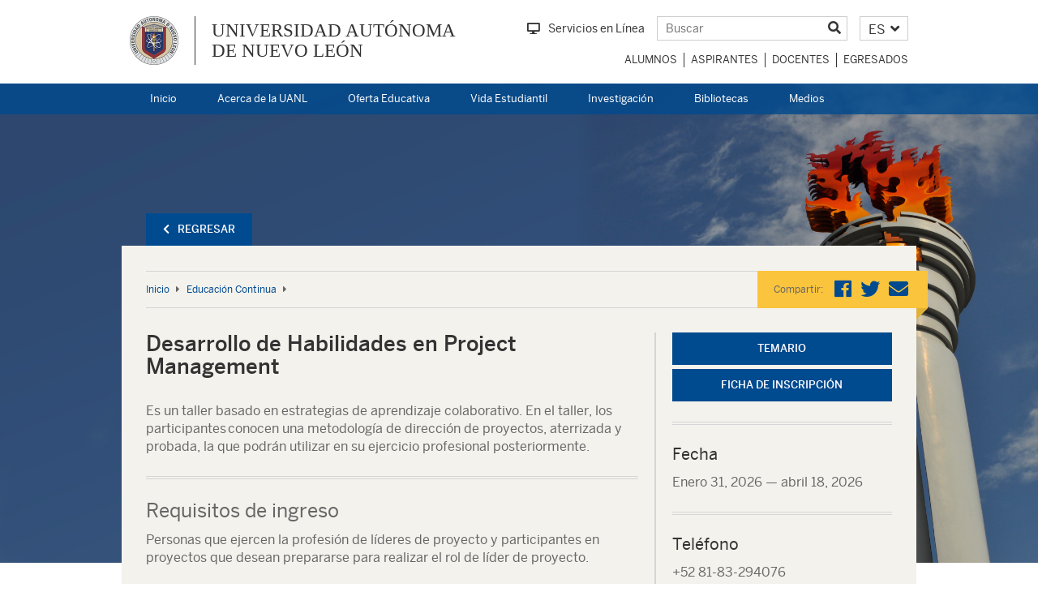

--- FILE ---
content_type: text/html; charset=UTF-8
request_url: https://www.uanl.mx/educacion_co/desarrollo-de-habilidades-en-project-management/
body_size: 32115
content:
<!DOCTYPE html>
<!--[if lt IE 7]>      <html class="no-js lt-ie9 lt-ie8 lt-ie7"> <![endif]-->
<!--[if IE 7]>         <html class="no-js lt-ie9 lt-ie8"> <![endif]-->
<!--[if IE 8]>         <html class="no-js lt-ie9"> <![endif]-->
<!--[if gt IE 8]><!--> <html class="no-js" lang="es-MX"> <!--<![endif]-->
<!-- Version 1.3.14 -->
<head>
  <meta charset="UTF-8">
  <meta http-equiv="X-UA-Compatible" content="IE=edge">
  <meta name="viewport" content="width=device-width, initial-scale=1, user-scalable=no">
  <meta name="author" content="UANL">

    <!-- Meta tags for facebook -->
  <meta property="og:image" content="https://www.uanl.mx/wp-content/uploads/2019/01/fondoflama-2.jpg" />
  <meta property="og:url" content="https://www.uanl.mx/educacion_co/desarrollo-de-habilidades-en-project-management" />
  <meta property="og:type" content="website" />
  <link rel="stylesheet" href="https://cdnjs.cloudflare.com/ajax/libs/OwlCarousel2/2.3.4/assets/owl.carousel.min.css">
  <link rel="stylesheet" href="https://cdnjs.cloudflare.com/ajax/libs/OwlCarousel2/2.3.4/assets/owl.theme.default.min.css">
  <link rel="stylesheet" href="https://use.fontawesome.com/releases/v5.4.1/css/all.css" integrity="sha384-5sAR7xN1Nv6T6+dT2mhtzEpVJvfS3NScPQTrOxhwjIuvcA67KV2R5Jz6kr4abQsz" crossorigin="anonymous">
  <link href="https://www.uanl.mx/wp-content/themes/uanl/assets/css/styles.css" rel="stylesheet">
  <link href="https://www.uanl.mx/wp-content/themes/uanl/assets/css/interiores.css" rel="stylesheet">
  
  <!-- HTML5 shim and Respond.js IE8 support of HTML5 elements and media queries -->
  <!--[if lt IE 9]>
  <script src="https://oss.maxcdn.com/libs/html5shiv/3.7.0/html5shiv.js"></script>
  <script src="https://oss.maxcdn.com/libs/respond.js/1.4.2/respond.min.js"></script>
  <![endif]-->

  <meta name='robots' content='index, follow, max-image-preview:large, max-snippet:-1, max-video-preview:-1' />
	<style>img:is([sizes="auto" i], [sizes^="auto," i]) { contain-intrinsic-size: 3000px 1500px }</style>
	<link rel="alternate" hreflang="es" href="https://www.uanl.mx/educacion_co/desarrollo-de-habilidades-en-project-management/" />
<link rel="alternate" hreflang="x-default" href="https://www.uanl.mx/educacion_co/desarrollo-de-habilidades-en-project-management/" />

	<!-- This site is optimized with the Yoast SEO Premium plugin v24.1 (Yoast SEO v24.8.1) - https://yoast.com/wordpress/plugins/seo/ -->
	<title>Desarrollo de Habilidades en Project Management - Universidad Autónoma de Nuevo León</title>
	<meta name="description" content="Dar a conocer los principales comandos de Microsoft Project para lograr una mejor administración de tiempo y recursos de los proyectos." />
	<link rel="canonical" href="https://www.uanl.mx/educacion_co/desarrollo-de-habilidades-en-project-management/" />
	<meta property="og:locale" content="es_MX" />
	<meta property="og:type" content="article" />
	<meta property="og:title" content="Desarrollo de Habilidades en Project Management" />
	<meta property="og:description" content="Dar a conocer los principales comandos de Microsoft Project para lograr una mejor administración de tiempo y recursos de los proyectos." />
	<meta property="og:url" content="https://www.uanl.mx/educacion_co/desarrollo-de-habilidades-en-project-management/" />
	<meta property="og:site_name" content="Universidad Autónoma de Nuevo León" />
	<meta property="article:publisher" content="https://www.facebook.com/uanlred/" />
	<meta property="article:modified_time" content="2026-01-23T16:14:13+00:00" />
	<meta name="twitter:card" content="summary_large_image" />
	<meta name="twitter:site" content="@uanl" />
	<script type="application/ld+json" class="yoast-schema-graph">{"@context":"https://schema.org","@graph":[{"@type":"WebPage","@id":"https://www.uanl.mx/educacion_co/desarrollo-de-habilidades-en-project-management/","url":"https://www.uanl.mx/educacion_co/desarrollo-de-habilidades-en-project-management/","name":"Desarrollo de Habilidades en Project Management - Universidad Autónoma de Nuevo León","isPartOf":{"@id":"https://www.uanl.mx/en/#website"},"datePublished":"2020-03-06T21:40:07+00:00","dateModified":"2026-01-23T16:14:13+00:00","description":"Dar a conocer los principales comandos de Microsoft Project para lograr una mejor administración de tiempo y recursos de los proyectos.","breadcrumb":{"@id":"https://www.uanl.mx/educacion_co/desarrollo-de-habilidades-en-project-management/#breadcrumb"},"inLanguage":"es","potentialAction":[{"@type":"ReadAction","target":["https://www.uanl.mx/educacion_co/desarrollo-de-habilidades-en-project-management/"]}]},{"@type":"BreadcrumbList","@id":"https://www.uanl.mx/educacion_co/desarrollo-de-habilidades-en-project-management/#breadcrumb","itemListElement":[{"@type":"ListItem","position":1,"name":"Home","item":"https://www.uanl.mx/"},{"@type":"ListItem","position":2,"name":"Educación Continua","item":"https://www.uanl.mx/educacion_co/"},{"@type":"ListItem","position":3,"name":"Desarrollo de Habilidades en Project Management"}]},{"@type":"WebSite","@id":"https://www.uanl.mx/en/#website","url":"https://www.uanl.mx/en/","name":"Universidad Autónoma de Nuevo León","description":"UANL","publisher":{"@id":"https://www.uanl.mx/en/#organization"},"potentialAction":[{"@type":"SearchAction","target":{"@type":"EntryPoint","urlTemplate":"https://www.uanl.mx/en/?s={search_term_string}"},"query-input":{"@type":"PropertyValueSpecification","valueRequired":true,"valueName":"search_term_string"}}],"inLanguage":"es"},{"@type":"Organization","@id":"https://www.uanl.mx/en/#organization","name":"UANL - Universidad Autónoma de Nuevo León","url":"https://www.uanl.mx/en/","logo":{"@type":"ImageObject","inLanguage":"es","@id":"https://www.uanl.mx/en/#/schema/logo/image/","url":"https://www.uanl.mx/wp-content/uploads/2019/03/uanl.jpg","contentUrl":"https://www.uanl.mx/wp-content/uploads/2019/03/uanl.jpg","width":200,"height":91,"caption":"UANL - Universidad Autónoma de Nuevo León"},"image":{"@id":"https://www.uanl.mx/en/#/schema/logo/image/"},"sameAs":["https://www.facebook.com/uanlred/","https://x.com/uanl"]}]}</script>
	<!-- / Yoast SEO Premium plugin. -->


<link rel='dns-prefetch' href='//www.uanl.mx' />
<link rel="alternate" type="application/rss+xml" title="Universidad Autónoma de Nuevo León &raquo; Feed" href="https://www.uanl.mx/feed/" />
<link rel="alternate" type="application/rss+xml" title="Universidad Autónoma de Nuevo León &raquo; RSS de los comentarios" href="https://www.uanl.mx/comments/feed/" />
<script type="text/javascript">
/* <![CDATA[ */
window._wpemojiSettings = {"baseUrl":"https:\/\/s.w.org\/images\/core\/emoji\/15.0.3\/72x72\/","ext":".png","svgUrl":"https:\/\/s.w.org\/images\/core\/emoji\/15.0.3\/svg\/","svgExt":".svg","source":{"concatemoji":"https:\/\/www.uanl.mx\/wp-includes\/js\/wp-emoji-release.min.js?ver=6.7.4"}};
/*! This file is auto-generated */
!function(i,n){var o,s,e;function c(e){try{var t={supportTests:e,timestamp:(new Date).valueOf()};sessionStorage.setItem(o,JSON.stringify(t))}catch(e){}}function p(e,t,n){e.clearRect(0,0,e.canvas.width,e.canvas.height),e.fillText(t,0,0);var t=new Uint32Array(e.getImageData(0,0,e.canvas.width,e.canvas.height).data),r=(e.clearRect(0,0,e.canvas.width,e.canvas.height),e.fillText(n,0,0),new Uint32Array(e.getImageData(0,0,e.canvas.width,e.canvas.height).data));return t.every(function(e,t){return e===r[t]})}function u(e,t,n){switch(t){case"flag":return n(e,"\ud83c\udff3\ufe0f\u200d\u26a7\ufe0f","\ud83c\udff3\ufe0f\u200b\u26a7\ufe0f")?!1:!n(e,"\ud83c\uddfa\ud83c\uddf3","\ud83c\uddfa\u200b\ud83c\uddf3")&&!n(e,"\ud83c\udff4\udb40\udc67\udb40\udc62\udb40\udc65\udb40\udc6e\udb40\udc67\udb40\udc7f","\ud83c\udff4\u200b\udb40\udc67\u200b\udb40\udc62\u200b\udb40\udc65\u200b\udb40\udc6e\u200b\udb40\udc67\u200b\udb40\udc7f");case"emoji":return!n(e,"\ud83d\udc26\u200d\u2b1b","\ud83d\udc26\u200b\u2b1b")}return!1}function f(e,t,n){var r="undefined"!=typeof WorkerGlobalScope&&self instanceof WorkerGlobalScope?new OffscreenCanvas(300,150):i.createElement("canvas"),a=r.getContext("2d",{willReadFrequently:!0}),o=(a.textBaseline="top",a.font="600 32px Arial",{});return e.forEach(function(e){o[e]=t(a,e,n)}),o}function t(e){var t=i.createElement("script");t.src=e,t.defer=!0,i.head.appendChild(t)}"undefined"!=typeof Promise&&(o="wpEmojiSettingsSupports",s=["flag","emoji"],n.supports={everything:!0,everythingExceptFlag:!0},e=new Promise(function(e){i.addEventListener("DOMContentLoaded",e,{once:!0})}),new Promise(function(t){var n=function(){try{var e=JSON.parse(sessionStorage.getItem(o));if("object"==typeof e&&"number"==typeof e.timestamp&&(new Date).valueOf()<e.timestamp+604800&&"object"==typeof e.supportTests)return e.supportTests}catch(e){}return null}();if(!n){if("undefined"!=typeof Worker&&"undefined"!=typeof OffscreenCanvas&&"undefined"!=typeof URL&&URL.createObjectURL&&"undefined"!=typeof Blob)try{var e="postMessage("+f.toString()+"("+[JSON.stringify(s),u.toString(),p.toString()].join(",")+"));",r=new Blob([e],{type:"text/javascript"}),a=new Worker(URL.createObjectURL(r),{name:"wpTestEmojiSupports"});return void(a.onmessage=function(e){c(n=e.data),a.terminate(),t(n)})}catch(e){}c(n=f(s,u,p))}t(n)}).then(function(e){for(var t in e)n.supports[t]=e[t],n.supports.everything=n.supports.everything&&n.supports[t],"flag"!==t&&(n.supports.everythingExceptFlag=n.supports.everythingExceptFlag&&n.supports[t]);n.supports.everythingExceptFlag=n.supports.everythingExceptFlag&&!n.supports.flag,n.DOMReady=!1,n.readyCallback=function(){n.DOMReady=!0}}).then(function(){return e}).then(function(){var e;n.supports.everything||(n.readyCallback(),(e=n.source||{}).concatemoji?t(e.concatemoji):e.wpemoji&&e.twemoji&&(t(e.twemoji),t(e.wpemoji)))}))}((window,document),window._wpemojiSettings);
/* ]]> */
</script>
<style id='wp-emoji-styles-inline-css' type='text/css'>

	img.wp-smiley, img.emoji {
		display: inline !important;
		border: none !important;
		box-shadow: none !important;
		height: 1em !important;
		width: 1em !important;
		margin: 0 0.07em !important;
		vertical-align: -0.1em !important;
		background: none !important;
		padding: 0 !important;
	}
</style>
<link rel='stylesheet' id='wp-block-library-css' href='https://www.uanl.mx/wp-includes/css/dist/block-library/style.min.css?ver=6.7.4' type='text/css' media='all' />
<style id='classic-theme-styles-inline-css' type='text/css'>
/*! This file is auto-generated */
.wp-block-button__link{color:#fff;background-color:#32373c;border-radius:9999px;box-shadow:none;text-decoration:none;padding:calc(.667em + 2px) calc(1.333em + 2px);font-size:1.125em}.wp-block-file__button{background:#32373c;color:#fff;text-decoration:none}
</style>
<style id='global-styles-inline-css' type='text/css'>
:root{--wp--preset--aspect-ratio--square: 1;--wp--preset--aspect-ratio--4-3: 4/3;--wp--preset--aspect-ratio--3-4: 3/4;--wp--preset--aspect-ratio--3-2: 3/2;--wp--preset--aspect-ratio--2-3: 2/3;--wp--preset--aspect-ratio--16-9: 16/9;--wp--preset--aspect-ratio--9-16: 9/16;--wp--preset--color--black: #000000;--wp--preset--color--cyan-bluish-gray: #abb8c3;--wp--preset--color--white: #ffffff;--wp--preset--color--pale-pink: #f78da7;--wp--preset--color--vivid-red: #cf2e2e;--wp--preset--color--luminous-vivid-orange: #ff6900;--wp--preset--color--luminous-vivid-amber: #fcb900;--wp--preset--color--light-green-cyan: #7bdcb5;--wp--preset--color--vivid-green-cyan: #00d084;--wp--preset--color--pale-cyan-blue: #8ed1fc;--wp--preset--color--vivid-cyan-blue: #0693e3;--wp--preset--color--vivid-purple: #9b51e0;--wp--preset--gradient--vivid-cyan-blue-to-vivid-purple: linear-gradient(135deg,rgba(6,147,227,1) 0%,rgb(155,81,224) 100%);--wp--preset--gradient--light-green-cyan-to-vivid-green-cyan: linear-gradient(135deg,rgb(122,220,180) 0%,rgb(0,208,130) 100%);--wp--preset--gradient--luminous-vivid-amber-to-luminous-vivid-orange: linear-gradient(135deg,rgba(252,185,0,1) 0%,rgba(255,105,0,1) 100%);--wp--preset--gradient--luminous-vivid-orange-to-vivid-red: linear-gradient(135deg,rgba(255,105,0,1) 0%,rgb(207,46,46) 100%);--wp--preset--gradient--very-light-gray-to-cyan-bluish-gray: linear-gradient(135deg,rgb(238,238,238) 0%,rgb(169,184,195) 100%);--wp--preset--gradient--cool-to-warm-spectrum: linear-gradient(135deg,rgb(74,234,220) 0%,rgb(151,120,209) 20%,rgb(207,42,186) 40%,rgb(238,44,130) 60%,rgb(251,105,98) 80%,rgb(254,248,76) 100%);--wp--preset--gradient--blush-light-purple: linear-gradient(135deg,rgb(255,206,236) 0%,rgb(152,150,240) 100%);--wp--preset--gradient--blush-bordeaux: linear-gradient(135deg,rgb(254,205,165) 0%,rgb(254,45,45) 50%,rgb(107,0,62) 100%);--wp--preset--gradient--luminous-dusk: linear-gradient(135deg,rgb(255,203,112) 0%,rgb(199,81,192) 50%,rgb(65,88,208) 100%);--wp--preset--gradient--pale-ocean: linear-gradient(135deg,rgb(255,245,203) 0%,rgb(182,227,212) 50%,rgb(51,167,181) 100%);--wp--preset--gradient--electric-grass: linear-gradient(135deg,rgb(202,248,128) 0%,rgb(113,206,126) 100%);--wp--preset--gradient--midnight: linear-gradient(135deg,rgb(2,3,129) 0%,rgb(40,116,252) 100%);--wp--preset--font-size--small: 13px;--wp--preset--font-size--medium: 20px;--wp--preset--font-size--large: 36px;--wp--preset--font-size--x-large: 42px;--wp--preset--spacing--20: 0.44rem;--wp--preset--spacing--30: 0.67rem;--wp--preset--spacing--40: 1rem;--wp--preset--spacing--50: 1.5rem;--wp--preset--spacing--60: 2.25rem;--wp--preset--spacing--70: 3.38rem;--wp--preset--spacing--80: 5.06rem;--wp--preset--shadow--natural: 6px 6px 9px rgba(0, 0, 0, 0.2);--wp--preset--shadow--deep: 12px 12px 50px rgba(0, 0, 0, 0.4);--wp--preset--shadow--sharp: 6px 6px 0px rgba(0, 0, 0, 0.2);--wp--preset--shadow--outlined: 6px 6px 0px -3px rgba(255, 255, 255, 1), 6px 6px rgba(0, 0, 0, 1);--wp--preset--shadow--crisp: 6px 6px 0px rgba(0, 0, 0, 1);}:where(.is-layout-flex){gap: 0.5em;}:where(.is-layout-grid){gap: 0.5em;}body .is-layout-flex{display: flex;}.is-layout-flex{flex-wrap: wrap;align-items: center;}.is-layout-flex > :is(*, div){margin: 0;}body .is-layout-grid{display: grid;}.is-layout-grid > :is(*, div){margin: 0;}:where(.wp-block-columns.is-layout-flex){gap: 2em;}:where(.wp-block-columns.is-layout-grid){gap: 2em;}:where(.wp-block-post-template.is-layout-flex){gap: 1.25em;}:where(.wp-block-post-template.is-layout-grid){gap: 1.25em;}.has-black-color{color: var(--wp--preset--color--black) !important;}.has-cyan-bluish-gray-color{color: var(--wp--preset--color--cyan-bluish-gray) !important;}.has-white-color{color: var(--wp--preset--color--white) !important;}.has-pale-pink-color{color: var(--wp--preset--color--pale-pink) !important;}.has-vivid-red-color{color: var(--wp--preset--color--vivid-red) !important;}.has-luminous-vivid-orange-color{color: var(--wp--preset--color--luminous-vivid-orange) !important;}.has-luminous-vivid-amber-color{color: var(--wp--preset--color--luminous-vivid-amber) !important;}.has-light-green-cyan-color{color: var(--wp--preset--color--light-green-cyan) !important;}.has-vivid-green-cyan-color{color: var(--wp--preset--color--vivid-green-cyan) !important;}.has-pale-cyan-blue-color{color: var(--wp--preset--color--pale-cyan-blue) !important;}.has-vivid-cyan-blue-color{color: var(--wp--preset--color--vivid-cyan-blue) !important;}.has-vivid-purple-color{color: var(--wp--preset--color--vivid-purple) !important;}.has-black-background-color{background-color: var(--wp--preset--color--black) !important;}.has-cyan-bluish-gray-background-color{background-color: var(--wp--preset--color--cyan-bluish-gray) !important;}.has-white-background-color{background-color: var(--wp--preset--color--white) !important;}.has-pale-pink-background-color{background-color: var(--wp--preset--color--pale-pink) !important;}.has-vivid-red-background-color{background-color: var(--wp--preset--color--vivid-red) !important;}.has-luminous-vivid-orange-background-color{background-color: var(--wp--preset--color--luminous-vivid-orange) !important;}.has-luminous-vivid-amber-background-color{background-color: var(--wp--preset--color--luminous-vivid-amber) !important;}.has-light-green-cyan-background-color{background-color: var(--wp--preset--color--light-green-cyan) !important;}.has-vivid-green-cyan-background-color{background-color: var(--wp--preset--color--vivid-green-cyan) !important;}.has-pale-cyan-blue-background-color{background-color: var(--wp--preset--color--pale-cyan-blue) !important;}.has-vivid-cyan-blue-background-color{background-color: var(--wp--preset--color--vivid-cyan-blue) !important;}.has-vivid-purple-background-color{background-color: var(--wp--preset--color--vivid-purple) !important;}.has-black-border-color{border-color: var(--wp--preset--color--black) !important;}.has-cyan-bluish-gray-border-color{border-color: var(--wp--preset--color--cyan-bluish-gray) !important;}.has-white-border-color{border-color: var(--wp--preset--color--white) !important;}.has-pale-pink-border-color{border-color: var(--wp--preset--color--pale-pink) !important;}.has-vivid-red-border-color{border-color: var(--wp--preset--color--vivid-red) !important;}.has-luminous-vivid-orange-border-color{border-color: var(--wp--preset--color--luminous-vivid-orange) !important;}.has-luminous-vivid-amber-border-color{border-color: var(--wp--preset--color--luminous-vivid-amber) !important;}.has-light-green-cyan-border-color{border-color: var(--wp--preset--color--light-green-cyan) !important;}.has-vivid-green-cyan-border-color{border-color: var(--wp--preset--color--vivid-green-cyan) !important;}.has-pale-cyan-blue-border-color{border-color: var(--wp--preset--color--pale-cyan-blue) !important;}.has-vivid-cyan-blue-border-color{border-color: var(--wp--preset--color--vivid-cyan-blue) !important;}.has-vivid-purple-border-color{border-color: var(--wp--preset--color--vivid-purple) !important;}.has-vivid-cyan-blue-to-vivid-purple-gradient-background{background: var(--wp--preset--gradient--vivid-cyan-blue-to-vivid-purple) !important;}.has-light-green-cyan-to-vivid-green-cyan-gradient-background{background: var(--wp--preset--gradient--light-green-cyan-to-vivid-green-cyan) !important;}.has-luminous-vivid-amber-to-luminous-vivid-orange-gradient-background{background: var(--wp--preset--gradient--luminous-vivid-amber-to-luminous-vivid-orange) !important;}.has-luminous-vivid-orange-to-vivid-red-gradient-background{background: var(--wp--preset--gradient--luminous-vivid-orange-to-vivid-red) !important;}.has-very-light-gray-to-cyan-bluish-gray-gradient-background{background: var(--wp--preset--gradient--very-light-gray-to-cyan-bluish-gray) !important;}.has-cool-to-warm-spectrum-gradient-background{background: var(--wp--preset--gradient--cool-to-warm-spectrum) !important;}.has-blush-light-purple-gradient-background{background: var(--wp--preset--gradient--blush-light-purple) !important;}.has-blush-bordeaux-gradient-background{background: var(--wp--preset--gradient--blush-bordeaux) !important;}.has-luminous-dusk-gradient-background{background: var(--wp--preset--gradient--luminous-dusk) !important;}.has-pale-ocean-gradient-background{background: var(--wp--preset--gradient--pale-ocean) !important;}.has-electric-grass-gradient-background{background: var(--wp--preset--gradient--electric-grass) !important;}.has-midnight-gradient-background{background: var(--wp--preset--gradient--midnight) !important;}.has-small-font-size{font-size: var(--wp--preset--font-size--small) !important;}.has-medium-font-size{font-size: var(--wp--preset--font-size--medium) !important;}.has-large-font-size{font-size: var(--wp--preset--font-size--large) !important;}.has-x-large-font-size{font-size: var(--wp--preset--font-size--x-large) !important;}
:where(.wp-block-post-template.is-layout-flex){gap: 1.25em;}:where(.wp-block-post-template.is-layout-grid){gap: 1.25em;}
:where(.wp-block-columns.is-layout-flex){gap: 2em;}:where(.wp-block-columns.is-layout-grid){gap: 2em;}
:root :where(.wp-block-pullquote){font-size: 1.5em;line-height: 1.6;}
</style>
<link rel='stylesheet' id='wpml-legacy-dropdown-click-0-css' href='https://www.uanl.mx/wp-content/plugins/sitepress-multilingual-cms/templates/language-switchers/legacy-dropdown-click/style.min.css?ver=1' type='text/css' media='all' />
<link rel='stylesheet' id='cms-navigation-style-base-css' href='https://www.uanl.mx/wp-content/plugins/wpml-cms-nav/res/css/cms-navigation-base.css?ver=1.5.5' type='text/css' media='screen' />
<link rel='stylesheet' id='cms-navigation-style-css' href='https://www.uanl.mx/wp-content/plugins/wpml-cms-nav/res/css/cms-navigation.css?ver=1.5.5' type='text/css' media='screen' />
<link rel='stylesheet' id='uanl-principal-style-css' href='https://www.uanl.mx/wp-content/themes/uanl/style.css?ver=6.7.4' type='text/css' media='all' />
<link rel='stylesheet' id='buttons-css' href='https://www.uanl.mx/wp-includes/css/buttons.min.css?ver=6.7.4' type='text/css' media='all' />
<link rel='stylesheet' id='dashicons-css' href='https://www.uanl.mx/wp-includes/css/dashicons.min.css?ver=6.7.4' type='text/css' media='all' />
<link rel='stylesheet' id='mediaelement-css' href='https://www.uanl.mx/wp-includes/js/mediaelement/mediaelementplayer-legacy.min.css?ver=4.2.17' type='text/css' media='all' />
<link rel='stylesheet' id='wp-mediaelement-css' href='https://www.uanl.mx/wp-includes/js/mediaelement/wp-mediaelement.min.css?ver=6.7.4' type='text/css' media='all' />
<link rel='stylesheet' id='media-views-css' href='https://www.uanl.mx/wp-includes/css/media-views.min.css?ver=6.7.4' type='text/css' media='all' />
<link rel='stylesheet' id='imgareaselect-css' href='https://www.uanl.mx/wp-includes/js/imgareaselect/imgareaselect.css?ver=0.9.8' type='text/css' media='all' />
<script type="text/javascript" src="https://www.uanl.mx/wp-content/plugins/sitepress-multilingual-cms/templates/language-switchers/legacy-dropdown-click/script.min.js?ver=1" id="wpml-legacy-dropdown-click-0-js"></script>
<script type="text/javascript" src="https://www.uanl.mx/wp-includes/js/jquery/jquery.min.js?ver=3.7.1" id="jquery-core-js"></script>
<script type="text/javascript" src="https://www.uanl.mx/wp-includes/js/jquery/jquery-migrate.min.js?ver=3.4.1" id="jquery-migrate-js"></script>
<script type="text/javascript" id="utils-js-extra">
/* <![CDATA[ */
var userSettings = {"url":"\/","uid":"0","time":"1769303189","secure":"1"};
/* ]]> */
</script>
<script type="text/javascript" src="https://www.uanl.mx/wp-includes/js/utils.min.js?ver=6.7.4" id="utils-js"></script>
<script type="text/javascript" src="https://www.uanl.mx/wp-includes/js/plupload/moxie.min.js?ver=1.3.5" id="moxiejs-js"></script>
<script type="text/javascript" src="https://www.uanl.mx/wp-includes/js/plupload/plupload.min.js?ver=2.1.9" id="plupload-js"></script>
<!--[if lt IE 8]>
<script type="text/javascript" src="https://www.uanl.mx/wp-includes/js/json2.min.js?ver=2015-05-03" id="json2-js"></script>
<![endif]-->
<link rel="https://api.w.org/" href="https://www.uanl.mx/wp-json/" /><link rel="EditURI" type="application/rsd+xml" title="RSD" href="https://www.uanl.mx/xmlrpc.php?rsd" />
<meta name="generator" content="WordPress 6.7.4" />
<link rel='shortlink' href='https://www.uanl.mx/?p=63378' />
<link rel="alternate" title="oEmbed (JSON)" type="application/json+oembed" href="https://www.uanl.mx/wp-json/oembed/1.0/embed?url=https%3A%2F%2Fwww.uanl.mx%2Feducacion_co%2Fdesarrollo-de-habilidades-en-project-management%2F" />
<link rel="alternate" title="oEmbed (XML)" type="text/xml+oembed" href="https://www.uanl.mx/wp-json/oembed/1.0/embed?url=https%3A%2F%2Fwww.uanl.mx%2Feducacion_co%2Fdesarrollo-de-habilidades-en-project-management%2F&#038;format=xml" />
<meta name="generator" content="WPML ver:4.7.3 stt:1,2;" />

		<!-- GA Google Analytics @ https://m0n.co/ga -->
		<script async src="https://www.googletagmanager.com/gtag/js?id=G-RQ01XR0F1E"></script>
		<script>
			window.dataLayer = window.dataLayer || [];
			function gtag(){dataLayer.push(arguments);}
			gtag('js', new Date());
			gtag('config', 'G-RQ01XR0F1E');
		</script>

	    <style type="text/css">
        /* TODO: Revisar todos estos CSS afectan al main.css con el color principal del admin */
        .navbar-main {
            background-color: rgb(0, 74, 143, 0.7);
        }

        @media (min-width:768px) {
            header.collapsed .header-top {
                background: rgb(0, 74, 143);
                background: rgba(0, 74, 143, 0.7);
            }
        }

        .bg-rojo2 {
            background-color: rgb(0, 74, 143);
        }

        .bg-rojo2:hover {
            background-color: rgb(0, 74, 143);
        }

        .l-agenda a,
        .ltitulo,
        .txt-rojo,
        .breadcrumb span,
        .carreras a,
        .carreras a:hover,
        .nota-der a,
        .breadcrumb a:hover,
        ul.gris a:hover,
        .nota h3 a,
        .btn.bd-rojo,
        .btn.bd-rojo:hover,
        .tabla .header a,
        #hechos .tl-fecha p,
        #fechas a {
            color: rgb(0, 74, 143);
        }

        .bg-rojo {
            background-color: rgb(0, 74, 143);
        }

        .ig-widget .overlay {
            background: rgb(0, 74, 143, 0.7);
        }

        /*#busqueda{ background: rgb(0, 74, 143, 0.9); }*/
        /*.slibl2subc { height: 150px !important; bottom: 150px !important; }*/
        .slibl2subc2 {
            height: 150px !important;
            bottom: 0px !important;
        }

        .slibl2subc ul,
        .slibl2subc2 ul {
            height: 150px !important;
        }

        .slibl2subc3 {
            height: 118px !important;
            bottom: 150px !important;
        }

        .slibl2subc3 ul {
            height: 118px !important;
        }

        .slibl2subc3 .dots {
            position: relative !important;
            bottom: 28px !important;
        }

        .slibl2subc ul .slide,
        .slibl2subc2 ul .slide,
        .slibl2subc3 ul .slide {
            width: 50% !important;
        }

        .slibl2subc ul .menu-box,
        .slibl2subc2 ul .menu-box,
        .slibl2subc3 ul .menu-box {
            position: relative !important;
            bottom: 0px !important;
        }

        #fth1 .dots li.active,
        #fth2 .dots li.active,
        #fth3 .dots li.active {
            background: #FFF;
        }

        #fth1 .dots li,
        #fth2 .dots li,
        #fth3 .dots li {
            background: #FFBF00;
        }
    </style>
<link rel="icon" href="https://www.uanl.mx/wp-content/uploads/2018/04/uanl.png" sizes="32x32" />
<link rel="icon" href="https://www.uanl.mx/wp-content/uploads/2018/04/uanl.png" sizes="192x192" />
<link rel="apple-touch-icon" href="https://www.uanl.mx/wp-content/uploads/2018/04/uanl.png" />
<meta name="msapplication-TileImage" content="https://www.uanl.mx/wp-content/uploads/2018/04/uanl.png" />
</head>

<body class="educacion_co-template-default single single-educacion_co postid-63378 wp-custom-logo">


  <div id="page" class="site">
    <header>
      <div class="header-sitio">
        <div class="container">
            <!-- uanl dev -->
          <!-- HEADER-TOPi (DESKTOP) -->
          <div class="row hidden-xs">
            <!-- parte izquierda -->
            <div class="col-sm-6">
              <div class="identidad-sitio">
                <div id="logotipo-sitio">
                  <a href="https://www.uanl.mx">
                    <img src="https://www.uanl.mx/wp-content/uploads/2020/06/uanl.png" alt="Universidad Autónoma de Nuevo León">
                  </a>
                </div>
                <div class="nombre-sitio">
                  <h1>
                    <a href="https://www.uanl.mx">UNIVERSIDAD AUTÓNOMA<br> DE NUEVO LEÓN</a>
                  </h1>
                </div>
              </div>
            </div>
            <!-- parte derecha -->
            <div class="col-sm-6">
              <div class="row">
                <div class="col-sm-12">
                  <!-- elementos header -->
                  <div class="elementos-header">
                                          <div class="contenedor-servicios-link">
                        <a class="servicios-link" href="https://www.uanl.mx/enlinea"><i class="fas fa-desktop mr10"></i>Servicios en Línea</a>
                      </div>
                                        <div class="contenedor-buscador">
                      <form class="buscador" action="https://www.uanl.mx/" method="GET">
                        <input type="text" name="s" placeholder="Buscar">
                        <button type="submit" name="btn-buscar" value=""><i class="fas fa-search"></i></button>
                      </form>
                    </div>
                    <div id="contenedor-idiomas" class="contenedor-idiomas">
                      
<div class="wpml-ls-statics-shortcode_actions wpml-ls wpml-ls-legacy-dropdown-click js-wpml-ls-legacy-dropdown-click">
	<ul>

		<li class="wpml-ls-slot-shortcode_actions wpml-ls-item wpml-ls-item-es wpml-ls-current-language wpml-ls-first-item wpml-ls-item-legacy-dropdown-click">

			<a href="#" class="js-wpml-ls-item-toggle wpml-ls-item-toggle">
                <span class="wpml-ls-native">ES</span></a>

			<ul class="js-wpml-ls-sub-menu wpml-ls-sub-menu">
				
					<li class="wpml-ls-slot-shortcode_actions wpml-ls-item wpml-ls-item-en wpml-ls-last-item">
						<a href="https://www.uanl.mx/en/" class="wpml-ls-link">
                            <span class="wpml-ls-display">EN</span></a>
					</li>

							</ul>

		</li>

	</ul>
</div>
                    </div>
                  </div>
                </div>
                <div class="col-sm-12">
                  <!-- menu perfiles dektop -->
                  <nav class="navbar navbar-default menu-perfiles">
                    <div class="navbar-header">
                      <button type="button" class="navbar-toggle collapsed" data-toggle="collapse" data-target="#data_target_menu_perfiles" aria-expanded="false">
                        <i class="fas fa-user"></i>
                      </button>
                    </div>
                    <div id="data_target_menu_perfiles" class="collapse navbar-collapse"><ul id="menu-menu-perfiles" class="nav navbar-nav"><li itemscope="itemscope" itemtype="https://www.schema.org/SiteNavigationElement" id="menu-item-27484" class="menu-item menu-item-type-post_type menu-item-object-page menu-item-27484 w2"><a title="Alumnos" href="https://www.uanl.mx/alumnos/">Alumnos</a></li>
<li itemscope="itemscope" itemtype="https://www.schema.org/SiteNavigationElement" id="menu-item-27485" class="menu-item menu-item-type-post_type menu-item-object-page menu-item-27485 w2"><a title="Aspirantes" href="https://www.uanl.mx/aspirantes/">Aspirantes</a></li>
<li itemscope="itemscope" itemtype="https://www.schema.org/SiteNavigationElement" id="menu-item-27486" class="menu-item menu-item-type-post_type menu-item-object-page menu-item-27486 w2"><a title="Docentes" href="https://www.uanl.mx/docentes/">Docentes</a></li>
<li itemscope="itemscope" itemtype="https://www.schema.org/SiteNavigationElement" id="menu-item-27487" class="menu-item menu-item-type-post_type menu-item-object-page menu-item-27487 w2"><a title="Egresados" href="https://www.uanl.mx/egresados/">Egresados</a></li>
</ul></div>                  </nav>
            
                </div>
              </div>
            </div>
          </div>
          <!-- HEADER-TOP (SOLO MOVIL) -->
          <div class="row header-top visible-xs">
            <div class="col-sm-12">
              <div class="elementos-header-movil-1">
                                  <div>
                    <a class="servicios-link" href="https://www.uanl.mx/enlinea"><i class="fas fa-desktop mr10"></i>Servicios en Línea</a>
                  </div>
                                <!-- menu perfiles movil -->
                <div class="dropdown menu-perfiles-movil">
                  <button class="btn btn-perfiles dropdown-toggle" type="button" id="dropdownMenu1" data-toggle="dropdown" aria-haspopup="true" aria-expanded="true">
                    <i class="fas fa-user"></i>
                  </button>
                  <ul id="menu-menu-perfiles-1" class="dropdown-menu dropdown-menu-right"><li itemscope="itemscope" itemtype="https://www.schema.org/SiteNavigationElement" class="menu-item menu-item-type-post_type menu-item-object-page menu-item-27484 w2"><a title="Alumnos" href="https://www.uanl.mx/alumnos/">Alumnos</a></li>
<li itemscope="itemscope" itemtype="https://www.schema.org/SiteNavigationElement" class="menu-item menu-item-type-post_type menu-item-object-page menu-item-27485 w2"><a title="Aspirantes" href="https://www.uanl.mx/aspirantes/">Aspirantes</a></li>
<li itemscope="itemscope" itemtype="https://www.schema.org/SiteNavigationElement" class="menu-item menu-item-type-post_type menu-item-object-page menu-item-27486 w2"><a title="Docentes" href="https://www.uanl.mx/docentes/">Docentes</a></li>
<li itemscope="itemscope" itemtype="https://www.schema.org/SiteNavigationElement" class="menu-item menu-item-type-post_type menu-item-object-page menu-item-27487 w2"><a title="Egresados" href="https://www.uanl.mx/egresados/">Egresados</a></li>
</ul>                </div>
              </div>
            </div>
          </div>
          <!-- HEADER-BOTTOM (SOLO MOVIL) -->
          <div class="row header-bottom visible-xs">
            <!-- Menu Principal (movil) -->
            <nav class="navbar navbar-default menu-principal-movil" role="navigation">
              <div class="container">
                <div class="navbar-header">
                  <button type="button" class="navbar-toggle" data-toggle="collapse" data-target="#data_target_menu_principal">
                    <span class="sr-only">Menu</span>
                      <span class="icon-bar"></span>
                      <span class="icon-bar"></span>
                      <span class="icon-bar"></span>
                  </button>
                  <div class="navbar-brand identidad-sitio">
                    <div id="logotipo-sitio">
                      <a href="https://www.uanl.mx">
                        <img src="https://www.uanl.mx/wp-content/uploads/2020/06/uanl.png" alt="Universidad Autónoma de Nuevo León">
                      </a>
                    </div>
                    <div class="nombre-sitio">
                      <h1>UNIVERSIDAD AUTÓNOMA<br> DE NUEVO LEÓN</h1>
                    </div>
                  </div>
                </div>
                <div class="collapse navbar-collapse" id="data_target_menu_principal">
                  <div class="elementos-header-movil-2">
                    <div class="contenedor-buscador mr10">
                      <form class="buscador" action="https://www.uanl.mx/" method="GET">
                        <input type="text" name="s" placeholder="Buscar">
                        <button type="submit" name="btn-buscar" value=""><i class="fas fa-search"></i></button>
                      </form>
                    </div>
                    <div class="contenedor-idiomas">
                      
<div class="wpml-ls-statics-shortcode_actions wpml-ls wpml-ls-legacy-dropdown-click js-wpml-ls-legacy-dropdown-click">
	<ul>

		<li class="wpml-ls-slot-shortcode_actions wpml-ls-item wpml-ls-item-es wpml-ls-current-language wpml-ls-first-item wpml-ls-item-legacy-dropdown-click">

			<a href="#" class="js-wpml-ls-item-toggle wpml-ls-item-toggle">
                <span class="wpml-ls-native">ES</span></a>

			<ul class="js-wpml-ls-sub-menu wpml-ls-sub-menu">
				
					<li class="wpml-ls-slot-shortcode_actions wpml-ls-item wpml-ls-item-en wpml-ls-last-item">
						<a href="https://www.uanl.mx/en/" class="wpml-ls-link">
                            <span class="wpml-ls-display">EN</span></a>
					</li>

							</ul>

		</li>

	</ul>
</div>
                    </div>
                  </div>
                  <div class="menu-menu-principal-container"><ul id="menu-menu-principal" class="nav navbar-nav"><li itemscope="itemscope" itemtype="https://www.schema.org/SiteNavigationElement" id="menu-item-98118" class="menu-item menu-item-type-post_type menu-item-object-page menu-item-home menu-item-98118"><a title="Inicio" href="https://www.uanl.mx/">Inicio</a></li>
<li itemscope="itemscope" itemtype="https://www.schema.org/SiteNavigationElement" id="menu-item-28354" class="dos-columnas menu-item menu-item-type-post_type menu-item-object-page menu-item-has-children menu-item-28354 w2 dropdown"><a title="Acerca de la UANL" href="https://www.uanl.mx/universidad-autonoma-de-nuevo-leon/" data-toggle="dropdown" class="dropdown-toggle" aria-haspopup="true">Acerca de la UANL <span class="caret"></span></a>
<ul role="menu" class=" dropdown-menu" >
	<li itemscope="itemscope" itemtype="https://www.schema.org/SiteNavigationElement" id="menu-item-2911" class="menu-item menu-item-type-post_type menu-item-object-page menu-item-2911 w2"><a title="La UANL" href="https://www.uanl.mx/universidad-autonoma-de-nuevo-leon/">La UANL</a></li>
	<li itemscope="itemscope" itemtype="https://www.schema.org/SiteNavigationElement" id="menu-item-79198" class="menu-item menu-item-type-post_type menu-item-object-page menu-item-79198 w2"><a title="Antecedentes Históricos" href="https://www.uanl.mx/antecedentes-historicos/">Antecedentes Históricos</a></li>
	<li itemscope="itemscope" itemtype="https://www.schema.org/SiteNavigationElement" id="menu-item-5690" class="menu-item menu-item-type-post_type menu-item-object-page menu-item-5690 w2"><a title="Estructura institucional" href="https://www.uanl.mx/estructura-institucional/">Estructura institucional</a></li>
	<li itemscope="itemscope" itemtype="https://www.schema.org/SiteNavigationElement" id="menu-item-2917" class="menu-item menu-item-type-post_type menu-item-object-page menu-item-2917 w2"><a title="Misión y visión" href="https://www.uanl.mx/mision-y-vision/">Misión y visión</a></li>
	<li itemscope="itemscope" itemtype="https://www.schema.org/SiteNavigationElement" id="menu-item-76512" class="menu-item menu-item-type-post_type menu-item-object-page menu-item-76512 w2"><a title="Mensaje del Rector" href="https://www.uanl.mx/mensaje-rector/">Mensaje del Rector</a></li>
	<li itemscope="itemscope" itemtype="https://www.schema.org/SiteNavigationElement" id="menu-item-8364" class="cssclass menu-item menu-item-type-custom menu-item-object-custom menu-item-8364 w2"><a title="Marco jurídico" target="_blank" href="http://transparencia.uanl.mx/normatividad_vigente/indice.html">Marco jurídico</a></li>
	<li itemscope="itemscope" itemtype="https://www.schema.org/SiteNavigationElement" id="menu-item-99233" class="menu-item menu-item-type-post_type menu-item-object-page menu-item-99233 w2"><a title="Escuelas y facultades" href="https://www.uanl.mx/escuelas-y-facultades/">Escuelas y facultades</a></li>
	<li itemscope="itemscope" itemtype="https://www.schema.org/SiteNavigationElement" id="menu-item-8386" class="menu-item menu-item-type-custom menu-item-object-custom menu-item-8386 w2"><a title="Arte y Cultura" target="_blank" href="http://cultura.uanl.mx/">Arte y Cultura</a></li>
	<li itemscope="itemscope" itemtype="https://www.schema.org/SiteNavigationElement" id="menu-item-8387" class="menu-item menu-item-type-custom menu-item-object-custom menu-item-8387 w2"><a title="Internacional" target="_blank" href="http://internacional.uanl.mx/">Internacional</a></li>
	<li itemscope="itemscope" itemtype="https://www.schema.org/SiteNavigationElement" id="menu-item-8388" class="menu-item menu-item-type-custom menu-item-object-custom menu-item-8388 w2"><a title="Sustentabilidad" target="_blank" href="http://sds.uanl.mx/">Sustentabilidad</a></li>
	<li itemscope="itemscope" itemtype="https://www.schema.org/SiteNavigationElement" id="menu-item-9027" class="menu-item menu-item-type-post_type menu-item-object-page menu-item-9027 w2"><a title="Vinculación" href="https://www.uanl.mx/vinculacion/">Vinculación</a></li>
	<li itemscope="itemscope" itemtype="https://www.schema.org/SiteNavigationElement" id="menu-item-89902" class="menu-item menu-item-type-post_type menu-item-object-page menu-item-89902 w2"><a title="Transparencia" href="https://www.uanl.mx/transparencia/">Transparencia</a></li>
	<li itemscope="itemscope" itemtype="https://www.schema.org/SiteNavigationElement" id="menu-item-2924" class="menu-item menu-item-type-post_type menu-item-object-page menu-item-2924 w2"><a title="Campus" href="https://www.uanl.mx/campus-uanl/">Campus</a></li>
	<li itemscope="itemscope" itemtype="https://www.schema.org/SiteNavigationElement" id="menu-item-14509" class="menu-item menu-item-type-custom menu-item-object-custom menu-item-14509 w2"><a title="Escuelas incorporadas" href="https://www.uanl.mx/incorporadas/">Escuelas incorporadas</a></li>
	<li itemscope="itemscope" itemtype="https://www.schema.org/SiteNavigationElement" id="menu-item-44518" class="menu-item menu-item-type-post_type menu-item-object-page menu-item-44518 w2"><a title="Iniciativa UANL 4.0" href="https://www.uanl.mx/iniciativa-uanl-4-0/">Iniciativa UANL 4.0</a></li>
	<li itemscope="itemscope" itemtype="https://www.schema.org/SiteNavigationElement" id="menu-item-97168" class="menu-item menu-item-type-post_type menu-item-object-page menu-item-97168 w2"><a title="Programa de Arborización" href="https://www.uanl.mx/programa-permanente-de-arborizacion/">Programa de Arborización</a></li>
</ul>
</li>
<li itemscope="itemscope" itemtype="https://www.schema.org/SiteNavigationElement" id="menu-item-38520" class="menu-item menu-item-type-custom menu-item-object-custom menu-item-has-children menu-item-38520 w2 dropdown"><a title="Oferta Educativa" href="#" data-toggle="dropdown" class="dropdown-toggle" aria-haspopup="true">Oferta Educativa <span class="caret"></span></a>
<ul role="menu" class=" dropdown-menu" >
	<li itemscope="itemscope" itemtype="https://www.schema.org/SiteNavigationElement" id="menu-item-39759" class="menu-item menu-item-type-post_type menu-item-object-page menu-item-39759 w2"><a title="Oferta Educativa" href="https://www.uanl.mx/oferta-educativa/">Oferta Educativa</a></li>
	<li itemscope="itemscope" itemtype="https://www.schema.org/SiteNavigationElement" id="menu-item-8327" class="menu-item menu-item-type-custom menu-item-object-custom menu-item-8327 w2"><a title="Bachillerato" href="https://www.uanl.mx/bachillerato/">Bachillerato</a></li>
	<li itemscope="itemscope" itemtype="https://www.schema.org/SiteNavigationElement" id="menu-item-8332" class="menu-item menu-item-type-custom menu-item-object-custom menu-item-8332 w2"><a title="Licenciatura" href="https://www.uanl.mx/oferta/">Licenciatura</a></li>
	<li itemscope="itemscope" itemtype="https://www.schema.org/SiteNavigationElement" id="menu-item-8333" class="menu-item menu-item-type-custom menu-item-object-custom menu-item-8333 w2"><a title="Posgrado" target="_blank" href="https://posgrado.uanl.mx/">Posgrado</a></li>
	<li itemscope="itemscope" itemtype="https://www.schema.org/SiteNavigationElement" id="menu-item-8337" class="menu-item menu-item-type-custom menu-item-object-custom menu-item-8337 w2"><a title="Formación permanente" href="https://www.uanl.mx/educacion_co/">Formación permanente</a></li>
	<li itemscope="itemscope" itemtype="https://www.schema.org/SiteNavigationElement" id="menu-item-8509" class="menu-item menu-item-type-custom menu-item-object-custom menu-item-8509 w2"><a title="Diplomado del Programa Universidad para los Mayores" href="https://www.uanl.mx/mayores/programa-universidad-para-los-mayores/">Diplomado del Programa Universidad para los Mayores</a></li>
</ul>
</li>
<li itemscope="itemscope" itemtype="https://www.schema.org/SiteNavigationElement" id="menu-item-38521" class="dos-columnas menu-item menu-item-type-custom menu-item-object-custom menu-item-has-children menu-item-38521 w2 dropdown"><a title="Vida Estudiantil" href="#" data-toggle="dropdown" class="dropdown-toggle" aria-haspopup="true">Vida Estudiantil <span class="caret"></span></a>
<ul role="menu" class=" dropdown-menu" >
	<li itemscope="itemscope" itemtype="https://www.schema.org/SiteNavigationElement" id="menu-item-34263" class="menu-item menu-item-type-post_type menu-item-object-page menu-item-34263 w2"><a title="Trámites" href="https://www.uanl.mx/tramites/">Trámites</a></li>
	<li itemscope="itemscope" itemtype="https://www.schema.org/SiteNavigationElement" id="menu-item-40643" class="menu-item menu-item-type-post_type menu-item-object-page menu-item-40643 w2"><a title="Calendario Académico" href="https://www.uanl.mx/calendario-academico-uanl/">Calendario Académico</a></li>
	<li itemscope="itemscope" itemtype="https://www.schema.org/SiteNavigationElement" id="menu-item-40374" class="menu-item menu-item-type-custom menu-item-object-custom menu-item-40374 w2"><a title="Intercambio académico" href="https://www.uanl.mx/tramites/?nombre=&#038;categoria-primer-nivel=father-2655&#038;categoria-segundo-nivel=father-2655-child-2658&#038;categoria-tercer-nivel=father-2655-child-2658-grandchild-2751&#038;categoria-cuarto-nivel=null&#038;searchsubmit=">Intercambio académico</a></li>
	<li itemscope="itemscope" itemtype="https://www.schema.org/SiteNavigationElement" id="menu-item-6311" class="menu-item menu-item-type-post_type menu-item-object-page menu-item-6311 w2"><a title="Sociedades de alumnos" href="https://www.uanl.mx/sociedades-de-alumnos/">Sociedades de alumnos</a></li>
	<li itemscope="itemscope" itemtype="https://www.schema.org/SiteNavigationElement" id="menu-item-22618" class="menu-item menu-item-type-post_type menu-item-object-page menu-item-22618 w2"><a title="Federaciones Universitarias" href="https://www.uanl.mx/federaciones-universitarias/">Federaciones Universitarias</a></li>
	<li itemscope="itemscope" itemtype="https://www.schema.org/SiteNavigationElement" id="menu-item-2941" class="menu-item menu-item-type-post_type menu-item-object-page menu-item-2941 w2"><a title="Deportes" href="https://www.uanl.mx/deportes-uanl/">Deportes</a></li>
	<li itemscope="itemscope" itemtype="https://www.schema.org/SiteNavigationElement" id="menu-item-98128" class="menu-item menu-item-type-custom menu-item-object-custom menu-item-98128 w2"><a title="Responsabilidad Social" href="https://uanl.mx/utilerias/modelo-de-responsabilidad-social-universitaria-2023.pdf">Responsabilidad Social</a></li>
	<li itemscope="itemscope" itemtype="https://www.schema.org/SiteNavigationElement" id="menu-item-114240" class="menu-item menu-item-type-post_type menu-item-object-page menu-item-114240 w2"><a title="Programa de Talentos" href="https://www.uanl.mx/programa-talentos-universitarios/">Programa de Talentos</a></li>
	<li itemscope="itemscope" itemtype="https://www.schema.org/SiteNavigationElement" id="menu-item-68599" class="menu-item menu-item-type-custom menu-item-object-custom menu-item-68599 w2"><a title="Protocolo de Prevención y Atención para casos de Violencia de Género" href="http://transparencia.uanl.mx/secciones/normatividad_vigente/archivos/Normatividad_vigente/29ProtocoloViolenciaGenero_000.pdf">Protocolo de Prevención y Atención para casos de Violencia de Género</a></li>
	<li itemscope="itemscope" itemtype="https://www.schema.org/SiteNavigationElement" id="menu-item-8273" class="menu-item menu-item-type-custom menu-item-object-custom menu-item-8273 w2"><a title="Eventos DAE" href="https://www.uanl.mx/eventos-dae/">Eventos DAE</a></li>
	<li itemscope="itemscope" itemtype="https://www.schema.org/SiteNavigationElement" id="menu-item-8512" class="menu-item menu-item-type-post_type menu-item-object-page menu-item-8512 w2"><a title="Tigrebus" href="https://www.uanl.mx/tigrebus/">Tigrebus</a></li>
	<li itemscope="itemscope" itemtype="https://www.schema.org/SiteNavigationElement" id="menu-item-8271" class="menu-item menu-item-type-post_type menu-item-object-page menu-item-8271 w2"><a title="Preguntas frecuentes" href="https://www.uanl.mx/preguntas-frecuentes/">Preguntas frecuentes</a></li>
	<li itemscope="itemscope" itemtype="https://www.schema.org/SiteNavigationElement" id="menu-item-41593" class="menu-item menu-item-type-post_type menu-item-object-tramites menu-item-41593 w2"><a title="CHIP" href="https://www.uanl.mx/tramites/catalogo-de-herramientas-interactivas-profesionales/">CHIP</a></li>
</ul>
</li>
<li itemscope="itemscope" itemtype="https://www.schema.org/SiteNavigationElement" id="menu-item-61" class="menu-item menu-item-type-custom menu-item-object-custom menu-item-has-children menu-item-61 w2 dropdown"><a title="Investigación" href="#" data-toggle="dropdown" class="dropdown-toggle" aria-haspopup="true">Investigación <span class="caret"></span></a>
<ul role="menu" class=" dropdown-menu" >
	<li itemscope="itemscope" itemtype="https://www.schema.org/SiteNavigationElement" id="menu-item-4359" class="menu-item menu-item-type-custom menu-item-object-custom menu-item-4359 w2"><a title="Centros e Institutos" href="https://www.uanl.mx/centros_inv/">Centros e Institutos</a></li>
	<li itemscope="itemscope" itemtype="https://www.schema.org/SiteNavigationElement" id="menu-item-59008" class="menu-item menu-item-type-custom menu-item-object-custom menu-item-59008 w2"><a title="Dirección de Investigación" target="_blank" href="http://investigacion.uanl.mx">Dirección de Investigación</a></li>
	<li itemscope="itemscope" itemtype="https://www.schema.org/SiteNavigationElement" id="menu-item-4360" class="menu-item menu-item-type-custom menu-item-object-custom menu-item-4360 w2"><a title="Investigadores y Creadores" href="https://www.uanl.mx/investigadores/">Investigadores y Creadores</a></li>
	<li itemscope="itemscope" itemtype="https://www.schema.org/SiteNavigationElement" id="menu-item-4361" class="menu-item menu-item-type-custom menu-item-object-custom menu-item-4361 w2"><a title="Innovación" target="_blank" href="http://hub.uanl.mx/">Innovación</a></li>
	<li itemscope="itemscope" itemtype="https://www.schema.org/SiteNavigationElement" id="menu-item-4362" class="menu-item menu-item-type-custom menu-item-object-custom menu-item-4362 w2"><a title="Portafolio Tecnológico" href="http://ciett.uanl.mx/index.php/oferta-tecnologica/">Portafolio Tecnológico</a></li>
	<li itemscope="itemscope" itemtype="https://www.schema.org/SiteNavigationElement" id="menu-item-4363" class="menu-item menu-item-type-custom menu-item-object-custom menu-item-4363 w2"><a title="Proyectos de Investigación" href="https://www.uanl.mx/proyectos">Proyectos de Investigación</a></li>
	<li itemscope="itemscope" itemtype="https://www.schema.org/SiteNavigationElement" id="menu-item-4364" class="menu-item menu-item-type-custom menu-item-object-custom menu-item-4364 w2"><a title="Publicaciones" target="_blank" href="http://revistas.uanl.mx/">Publicaciones</a></li>
</ul>
</li>
<li itemscope="itemscope" itemtype="https://www.schema.org/SiteNavigationElement" id="menu-item-3048" class="menu-item menu-item-type-custom menu-item-object-custom menu-item-has-children menu-item-3048 w2 dropdown"><a title="Bibliotecas" href="#" data-toggle="dropdown" class="dropdown-toggle" aria-haspopup="true">Bibliotecas <span class="caret"></span></a>
<ul role="menu" class=" dropdown-menu" >
	<li itemscope="itemscope" itemtype="https://www.schema.org/SiteNavigationElement" id="menu-item-70369" class="menu-item menu-item-type-custom menu-item-object-custom menu-item-70369 w2"><a title="Biblioteca Digital" href="https://recursos.db.uanl.mx">Biblioteca Digital</a></li>
	<li itemscope="itemscope" itemtype="https://www.schema.org/SiteNavigationElement" id="menu-item-4365" class="menu-item menu-item-type-custom menu-item-object-custom menu-item-4365 w2"><a title="Repositorio Institucional" target="_blank" href="http://eprints.uanl.mx/">Repositorio Institucional</a></li>
	<li itemscope="itemscope" itemtype="https://www.schema.org/SiteNavigationElement" id="menu-item-70371" class="menu-item menu-item-type-custom menu-item-object-custom menu-item-70371 w2"><a title="Repositorio de Arte y Cultura" href="http://rac.db.uanl.mx/">Repositorio de Arte y Cultura</a></li>
	<li itemscope="itemscope" itemtype="https://www.schema.org/SiteNavigationElement" id="menu-item-8275" class="menu-item menu-item-type-custom menu-item-object-custom menu-item-8275 w2"><a title="Catálogo Electrónico" target="_blank" href="https://www.dgb.uanl.mx/?mod=catalogoselectronicos">Catálogo Electrónico</a></li>
	<li itemscope="itemscope" itemtype="https://www.schema.org/SiteNavigationElement" id="menu-item-35071" class="menu-item menu-item-type-custom menu-item-object-custom menu-item-35071 w2"><a title="Sistema integral de bibliotecas" target="_blank" href="https://www.dgb.uanl.mx/?mod=bibliotecas">Sistema integral de bibliotecas</a></li>
	<li itemscope="itemscope" itemtype="https://www.schema.org/SiteNavigationElement" id="menu-item-8276" class="menu-item menu-item-type-custom menu-item-object-custom menu-item-8276 w2"><a title="Biblioteca Universitaria &quot;Raúl Rangel Frías&quot;" target="_blank" href="https://www.dgb.uanl.mx/">Biblioteca Universitaria &#8220;Raúl Rangel Frías&#8221;</a></li>
	<li itemscope="itemscope" itemtype="https://www.schema.org/SiteNavigationElement" id="menu-item-8277" class="menu-item menu-item-type-custom menu-item-object-custom menu-item-8277 w2"><a title="Capilla Alfonsina Biblioteca Universitaria" target="_blank" href="http://capillaalfonsina.uanl.mx/">Capilla Alfonsina Biblioteca Universitaria</a></li>
	<li itemscope="itemscope" itemtype="https://www.schema.org/SiteNavigationElement" id="menu-item-70370" class="menu-item menu-item-type-custom menu-item-object-custom menu-item-70370 w2"><a title="Biblioteca de Ciencias Agropecuarias y Biológicas" href="https://www.dgb.uanl.mx/bibliotecas/bcab/">Biblioteca de Ciencias Agropecuarias y Biológicas</a></li>
</ul>
</li>
<li itemscope="itemscope" itemtype="https://www.schema.org/SiteNavigationElement" id="menu-item-1126" class="menu-item menu-item-type-custom menu-item-object-custom menu-item-has-children menu-item-1126 w2 dropdown"><a title="Medios" href="#" data-toggle="dropdown" class="dropdown-toggle" aria-haspopup="true">Medios <span class="caret"></span></a>
<ul role="menu" class=" dropdown-menu" >
	<li itemscope="itemscope" itemtype="https://www.schema.org/SiteNavigationElement" id="menu-item-42288" class="menu-item menu-item-type-custom menu-item-object-custom menu-item-42288 w2"><a title="Noticias" href="https://www.uanl.mx/noticias/">Noticias</a></li>
	<li itemscope="itemscope" itemtype="https://www.schema.org/SiteNavigationElement" id="menu-item-8279" class="menu-item menu-item-type-custom menu-item-object-custom menu-item-8279 w2"><a title="Vida Universitaria" target="_blank" href="http://vidauniversitaria.uanl.mx/">Vida Universitaria</a></li>
	<li itemscope="itemscope" itemtype="https://www.schema.org/SiteNavigationElement" id="menu-item-91105" class="menu-item menu-item-type-custom menu-item-object-custom menu-item-91105 w2"><a title="Radio y Televisión Universitaria" href="http://radioytv.uanl.mx/">Radio y Televisión Universitaria</a></li>
</ul>
</li>
</ul></div>                </div>
              </div>
            </nav>
          </div>
        </div>
      </div>

      <!-- Menu Principal (desktop) -->
      <nav class="menu-principal hidden-xs">
        <div class="container">
          <ul class="nav nav-pills nav-justified<<<">
            
            <li class="w1 "><a href="https://www.uanl.mx/" target="" data-submenu="subinic">Inicio</a><li class="w2 dos-columnas"><a href="https://www.uanl.mx/universidad-autonoma-de-nuevo-leon/" target="" data-submenu="subacer">Acerca de la UANL</a><div class="subMenu hidden"><div class="container"><div class="col-sm-7 col-md-5"><ul class="menu"><li><a href="https://www.uanl.mx/universidad-autonoma-de-nuevo-leon/" target="">La UANL</a></li><li><a href="https://www.uanl.mx/antecedentes-historicos/" target="">Antecedentes Históricos</a></li><li><a href="https://www.uanl.mx/estructura-institucional/" target="">Estructura institucional</a></li><li><a href="https://www.uanl.mx/mision-y-vision/" target="">Misión y visión</a></li><li><a href="https://www.uanl.mx/mensaje-rector/" target="">Mensaje del Rector</a></li><li><a href="http://transparencia.uanl.mx/normatividad_vigente/indice.html" target="_blank">Marco jurídico</a></li><li><a href="https://www.uanl.mx/escuelas-y-facultades/" target="">Escuelas y facultades</a></li><li><a href="http://cultura.uanl.mx/" target="_blank">Arte y Cultura</a></li><li><a href="http://internacional.uanl.mx/" target="_blank">Internacional</a></li><li><a href="http://sds.uanl.mx/" target="_blank">Sustentabilidad</a></li><li><a href="https://www.uanl.mx/vinculacion/" target="">Vinculación</a></li><li><a href="https://www.uanl.mx/transparencia/" target="">Transparencia</a></li><li><a href="https://www.uanl.mx/campus-uanl/" target="">Campus</a></li><li><a href="https://www.uanl.mx/incorporadas/" target="">Escuelas incorporadas</a></li><li><a href="https://www.uanl.mx/iniciativa-uanl-4-0/" target="">Iniciativa UANL 4.0</a></li><li><a href="https://www.uanl.mx/programa-permanente-de-arborizacion/" target="">Programa de Arborización</a></li></ul></div><div class="col-sm-5 col-md-7"><div class="row"><!-- menu id correcto --><div id="text-6" class="widget col-md-6 widget_text"><h4 class="widgettitle">Acerca de</h4>			<div class="textwidget"><p>La Universidad Autónoma de Nuevo León es una institución de educación superior con 92 años de historia, considerada como la tercera universidad pública de México y con la mayor oferta educativa del noreste del país.</p>
</div>
		</div><div id="media_image-2" class="widget col-md-6 widget_media_image"><img width="283" height="143" src="https://www.uanl.mx/wp-content/uploads/2018/12/B.Minifoto-AcercadelaUANL.jpg" class="image wp-image-21109  attachment-full size-full" alt="" style="max-width: 100%; height: auto;" decoding="async" /></div></div></div></div></div></li><li class="w2 "><a href="#" target="" data-submenu="subofer">Oferta Educativa</a><div class="subMenu hidden"><div class="container"><div class="col-sm-7 col-md-5"><ul class="menu"><li><a href="https://www.uanl.mx/oferta-educativa/" target="">Oferta Educativa</a></li><li><a href="https://www.uanl.mx/bachillerato/" target="">Bachillerato</a></li><li><a href="https://www.uanl.mx/oferta/" target="">Licenciatura</a></li><li><a href="https://posgrado.uanl.mx/" target="_blank">Posgrado</a></li><li><a href="https://www.uanl.mx/educacion_co/" target="">Formación permanente</a></li><li><a href="https://www.uanl.mx/mayores/programa-universidad-para-los-mayores/" target="">Diplomado del Programa Universidad para los Mayores</a></li></ul></div><div class="col-sm-5 col-md-7"><div class="row"><div id="text-7" class="widget col-md-6 widget_text"><h4 class="widgettitle">Oferta Educativa</h4>			<div class="textwidget"><p>La Universidad Autónoma de Nuevo León actualmente oferta 403 programas educativos en los niveles medio superior, superior y posgrado, a más de 221 mil alumnos que son atendidos por 7 mil 123 docentes.</p>
</div>
		</div><div id="media_image-3" class="widget col-md-6 widget_media_image"><img width="283" height="143" src="https://www.uanl.mx/wp-content/uploads/2018/12/B.Minifoto-OfertaEducativa2.jpg" class="image wp-image-21111  attachment-full size-full" alt="" style="max-width: 100%; height: auto;" decoding="async" /></div></div></div></div></div></li><li class="w2 dos-columnas"><a href="#" target="" data-submenu="subvida">Vida Estudiantil</a><div class="subMenu hidden"><div class="container"><div class="col-sm-7 col-md-5"><ul class="menu"><li><a href="https://www.uanl.mx/tramites/" target="">Trámites</a></li><li><a href="https://www.uanl.mx/calendario-academico-uanl/" target="">Calendario Académico</a></li><li><a href="https://www.uanl.mx/tramites/?nombre=&categoria-primer-nivel=father-2655&categoria-segundo-nivel=father-2655-child-2658&categoria-tercer-nivel=father-2655-child-2658-grandchild-2751&categoria-cuarto-nivel=null&searchsubmit=" target="">Intercambio académico</a></li><li><a href="https://www.uanl.mx/sociedades-de-alumnos/" target="">Sociedades de alumnos</a></li><li><a href="https://www.uanl.mx/federaciones-universitarias/" target="">Federaciones Universitarias</a></li><li><a href="https://www.uanl.mx/deportes-uanl/" target="">Deportes</a></li><li><a href="https://uanl.mx/utilerias/modelo-de-responsabilidad-social-universitaria-2023.pdf" target="">Responsabilidad Social</a></li><li><a href="https://www.uanl.mx/programa-talentos-universitarios/" target="">Programa de Talentos</a></li><li><a href="http://transparencia.uanl.mx/secciones/normatividad_vigente/archivos/Normatividad_vigente/29ProtocoloViolenciaGenero_000.pdf" target="">Protocolo de Prevención y Atención para casos de Violencia de Género</a></li><li><a href="https://www.uanl.mx/eventos-dae/" target="">Eventos DAE</a></li><li><a href="https://www.uanl.mx/tigrebus/" target="">Tigrebus</a></li><li><a href="https://www.uanl.mx/preguntas-frecuentes/" target="">Preguntas frecuentes</a></li><li><a href="https://www.uanl.mx/tramites/catalogo-de-herramientas-interactivas-profesionales/" target="">CHIP</a></li></ul></div><div class="col-sm-5 col-md-7"><div class="row"><div id="text-8" class="widget col-md-6 widget_text"><h4 class="widgettitle">Vida Estudiantil</h4>			<div class="textwidget"><p>La UANL ofrece una formación integral a los estudiantes mediante diversas actividades artísticas, culturales, de salud, acción social, desarrollo sustentable, talentos, competencias y de identidad universitaria.</p>
</div>
		</div><div id="media_image-4" class="widget col-md-6 widget_media_image"><img width="283" height="143" src="https://www.uanl.mx/wp-content/uploads/2019/01/B.Minifoto-VidaEstudiantil.jpg" class="image wp-image-24245  attachment-full size-full" alt="" style="max-width: 100%; height: auto;" decoding="async" /></div></div></div></div></div></li><li class="w1 "><a href="#" target="" data-submenu="subinve">Investigación</a><div class="subMenu hidden"><div class="container"><div class="col-sm-7 col-md-5"><ul class="menu"><li><a href="https://www.uanl.mx/centros_inv/" target="">Centros e Institutos</a></li><li><a href="http://investigacion.uanl.mx" target="_blank">Dirección de Investigación</a></li><li><a href="https://www.uanl.mx/investigadores/" target="">Investigadores y Creadores</a></li><li><a href="http://hub.uanl.mx/" target="_blank">Innovación</a></li><li><a href="http://ciett.uanl.mx/index.php/oferta-tecnologica/" target="">Portafolio Tecnológico</a></li><li><a href="https://www.uanl.mx/proyectos" target="">Proyectos de Investigación</a></li><li><a href="http://revistas.uanl.mx/" target="_blank">Publicaciones</a></li></ul></div><div class="col-sm-5 col-md-7"><div class="row"><div id="text-9" class="widget col-md-6 widget_text"><h4 class="widgettitle">Investigación</h4>			<div class="textwidget"><p>La UANL promueve la generación y apropiación del conocimiento humanista, científico y tecnológico, el desarrollo del espíritu emprendedor y el pensamiento innovador.</p>
</div>
		</div><div id="media_image-5" class="widget col-md-6 widget_media_image"><img width="283" height="143" src="https://www.uanl.mx/wp-content/uploads/2018/12/B.Minifoto-Investigacion.jpg" class="image wp-image-21115  attachment-full size-full" alt="" style="max-width: 100%; height: auto;" decoding="async" /></div></div></div></div></div></li><li class="w1 "><a href="#" target="" data-submenu="subbibl">Bibliotecas</a><div class="subMenu hidden"><div class="container"><div class="col-sm-7 col-md-5"><ul class="menu"><li><a href="https://recursos.db.uanl.mx" target="">Biblioteca Digital</a></li><li><a href="http://eprints.uanl.mx/" target="_blank">Repositorio Institucional</a></li><li><a href="http://rac.db.uanl.mx/" target="">Repositorio de Arte y Cultura</a></li><li><a href="https://www.dgb.uanl.mx/?mod=catalogoselectronicos" target="_blank">Catálogo Electrónico</a></li><li><a href="https://www.dgb.uanl.mx/?mod=bibliotecas" target="_blank">Sistema integral de bibliotecas</a></li><li><a href="https://www.dgb.uanl.mx/" target="_blank">Biblioteca Universitaria "Raúl Rangel Frías"</a></li><li><a href="http://capillaalfonsina.uanl.mx/" target="_blank">Capilla Alfonsina Biblioteca Universitaria</a></li><li><a href="https://www.dgb.uanl.mx/bibliotecas/bcab/" target="">Biblioteca de Ciencias Agropecuarias y Biológicas</a></li></ul></div><div class="col-sm-5 col-md-7"><div class="row"><div id="text-10" class="widget col-md-6 widget_text"><h4 class="widgettitle">Bibliotecas</h4>			<div class="textwidget"><p>A través del Sistema Integral de Bibliotecas de la UANL, conformado por las bibliotecas de las facultades, escuelas preparatorias, centros de investigación y bibliotecas centrales, se proporcionan servicios de información a la comunidad universitaria y otros sectores sociales del Estado de Nuevo León y la región noreste del país.</p>
</div>
		</div><div id="media_image-6" class="widget col-md-6 widget_media_image"><img width="283" height="143" src="https://www.uanl.mx/wp-content/uploads/2018/12/B.Minifoto-Biblioteca.jpg" class="image wp-image-21119  attachment-full size-full" alt="" style="max-width: 100%; height: auto;" decoding="async" /></div></div></div></div></div></li><li class="w1 "><a href="#" target="" data-submenu="submedi">Medios</a><div class="subMenu hidden"><div class="container"><div class="col-sm-7 col-md-5"><ul class="menu"><li><a href="https://www.uanl.mx/noticias/" target="">Noticias</a></li><li><a href="http://vidauniversitaria.uanl.mx/" target="_blank">Vida Universitaria</a></li><li><a href="http://radioytv.uanl.mx/" target="">Radio y Televisión Universitaria</a></li></ul></div><div class="col-sm-5 col-md-7"><div class="row"><div id="text-11" class="widget col-md-6 widget_text"><h4 class="widgettitle">Medios</h4>			<div class="textwidget"><p>La Universidad cuenta con diversos medios de comunicación que permiten difundir el conjunto de actividades sustantivas que se desarrollan y transforman el diario acontecer de la Institución.</p>
</div>
		</div><div id="media_image-7" class="widget col-md-6 widget_media_image"><img width="283" height="143" src="https://www.uanl.mx/wp-content/uploads/2018/12/B.Minifoto-Medios.jpg" class="image wp-image-21121  attachment-full size-full" alt="" style="max-width: 100%; height: auto;" decoding="async" /></div></div></div></div></div></li>          </ul>
        </div>
      </nav>
    </header>
    
    <div id="content" class="site-content">

<section class="img-pagina" data-bg="https://www.uanl.mx/wp-content/uploads/2019/01/fondoflama-2.jpg">

  <div class="container contenedor-pagina">
    <!-- boton regresar -->
    <div class="row">
  <div class="col-sm-12">
    <script>
      /* Función que detecta si el usuario proviene de otro sitio o del sitio de la UANL */
      function detectar_pagina_anterior(){
        if (document.referrer.indexOf(window.location.host) !== -1){
          history.back();
        }else{
          window.location.href = window.location.protocol + "//"+ window.location.host;
        }
      }
    </script>
    <a onclick="detectar_pagina_anterior()" class="btn btn-azul-primario btn-regresar"><i class="fas fa-chevron-left mr10"></i>Regresar</a>
  </div>
</div>    <!-- breadcrumb -->
    <div class="row">
      <div class="col-sm-12">
        <div class="top-contenido-pagina">
  <div class="row">
    <div class="col-sm-8">
      <ul id="breadcrumbs" class="breadcrumbs"><li class="item-home"><a class="bread-link bread-home" href="https://www.uanl.mx" title="Inicio">Inicio</a></li><li class="separator separator-home">  <i class="fas fa-caret-right"></i>  </li><li class="item-cat item-custom-post-type-educacion_co"><a class="bread-cat bread-custom-post-type-educacion_co" href="https://www.uanl.mx/educacion_co/" title="Educación Continua">Educación Continua</a></li><li class="separator">  <i class="fas fa-caret-right"></i>  </li></ul>    </div>
    <div class="col-sm-4">
      <div class='compartir'><p class='pull-left'>Compartir:</p>
      <div id='fb-root' style='display:none;'></div>
      <script>(function(d, s, id) {
        var js, fjs = d.getElementsByTagName(s)[0];
        if (d.getElementById(id)) return;
        js = d.createElement(s); js.id = id;
        js.src = 'https://connect.facebook.net/en_US/sdk.js#xfbml=1&version=v3.2';
        fjs.parentNode.insertBefore(js, fjs);
      }(document, 'script', 'facebook-jssdk'));</script>
    
    <div class="contenedor-iconos">
      <span class="hidden share_url">https://www.uanl.mx/educacion_co/desarrollo-de-habilidades-en-project-management/</span>
      <span class="hidden share_title">Desarrollo de Habilidades en Project Management</span>
      <a class="share_facebook" href="https://www.facebook.com/sharer/sharer.php?u=https://www.uanl.mx/educacion_co/desarrollo-de-habilidades-en-project-management/&amp;src=sdkpreparse" onclick="window.open('https://www.facebook.com/sharer/sharer.php?u=https://www.uanl.mx/educacion_co/desarrollo-de-habilidades-en-project-management/&amp;src=sdkpreparse', 'newwindow', 'width=500,height=450, left=500'); return false;" class="fb-xfbml-parse-ignore"><i data-facebook="facebook" class="fab fa-facebook fa-2x"></i></a>
      <a class="share_twitter" onclick=""><i class="fab fa-twitter fa-2x"></i></a>
      <a class="share_email" href="mailto:?subject=Desarrollo de Habilidades en Project Management&body=https://www.uanl.mx/educacion_co/desarrollo-de-habilidades-en-project-management/" target="_blank"><i class="fas fa-envelope fa-2x"></i></a>
    </div>

    </div>    </div>
  </div>
</div>      </div>
    </div>
    <!-- contenido de página -->
    <div class="row">
      <div class="col-sm-8">
        <div class="contenido-pagina">
          <h1 class="titulo-pagina mb30">Desarrollo de Habilidades en Project Management</h1>
          <p>Es un taller basado en estrategias de aprendizaje colaborativo. En el taller, los participantes conocen una metodología de dirección de proyectos, aterrizada y probada, la que podrán utilizar en su ejercicio profesional posteriormente.</p>
<hr class="doble">          <h2>Requisitos de ingreso</h2><p>Personas que ejercen la profesión de líderes de proyecto y participantes en proyectos que desean prepararse para realizar el rol de líder de proyecto.</p>
<hr class="doble">          <h2>Objetivo</h2><p>Que el participante conozca y aprenda una práctica profesional de dirección de proyectos, basada en el modelo de gestión de proyectos del PMI ® (Project Management Institute).</p>
<p>&nbsp;</p>
<hr class="doble">          <h2>Categoría</h2>Institucional<hr class="doble">                    <h2>Tipo de actividad</h2>Curso<hr class="doble">          <h2>Modalidad</h2>A distancia<hr class="doble">          <h2>Dirigido a</h2> Público en General interesados en aprender la herramienta Microsoft Project .<hr class="doble">          <h2>Cuota de inscripción</h2>De $20,765 a $9,745 <hr class="doble">          <h2>Documento probatorio</h2>Reconocimiento<hr class="doble">          <h2>Horario</h2>Sábados de 9:00 a.m. a 1:00 p.m. <hr class="doble">                    <h2>Duración</h2>40 Horas<hr class="doble">          <h2>Cupo</h2>8 a 15 participantes <hr class="doble">        </div>
        <!-- Autor -->
        
	<div class="autor">
		<p><b>Responsable:</b> <span>Centro Educativo en Tecnologías de la Información UANL</span></p>
	</div>
      </div>
      <div class="col-sm-4">
        <div class="sidebar-pagina">
          
          
<!-- Modulo Destacado -->

<!-- Navegación interna -->
  <div>
    <a href="https://ceti.uanl.mx/taller-de-desarrollo-en-habilidades-en-project-management/"class="btn btn-azul-primario btn-block">TEMARIO</a><a href="https://ceti.uanl.mx/ficha-de-inscripcion/"class="btn btn-azul-primario btn-block">FICHA DE INSCRIPCIÓN</a>  </div>
  <hr class="doble">

          <!--Bloque de Contacto Directo-->
          
          <h3>Fecha</h3>
          <div class="d-inline-block text-capitalize">enero 31, 2026</div> &#8212 <div class="d-inline-block">abril 18, 2026</div>          <hr class="doble">

          <div id="phone"></div>

<script>
  var w=window, d=document, e=d.documentElement, g=d.getElementsByTagName('body')[0],
      x=w.innerWidth||e.clientWidth||g.clientWidth, y=w.innerHeight||e.clientHeight||g.clientHeight;
  var phone = document.getElementById("phone");

  if (x<720){
    phone.innerHTML = `
  <h3>Teléfono</h3>
  <a href="tel:+528183294076">+52  81-83-294076</a><br><a href="tel:+52 8113404366">+52  81-13-404366</a><br><hr class="doble">  <h3>Whatsapp</h3>
  <i class="fab fa-whatsapp"></i><a href="https://wa.me/528116901916"> 8116901916</a>
  <hr class="doble">
  `;
  }else {
    phone.innerHTML = `
  <h3>Teléfono</h3>
  +52 81-83-294076<br>+52 81-13-404366<br><hr class="doble">  <h3>Whatsapp</h3>
  <i class="fab fa-whatsapp"></i><a href="https://wa.me/528116901916"> 8116901916</a>
  <hr class="doble">
  `;
  }

</script>
          <h3>Correo electrónico</h3><p><a href="mailto:edgar.villalobosm@uanl.mx" target="_blank">edgar.villalobosm@uanl.mx</a></p><hr class="doble">
          

          
  <h3>Enlaces relacionados</h3>
  <ul>
    <li><a href="https://ceti.uanl.mx/">Pagina CETI UANL</a></li>  </ul>
  <hr class="doble">

          <h3>Lugar</h3>Edificio de la Dirección de Tecnologías y Desarrollo Digital de la UANL primer piso<hr class="doble">          
          <h3>Dirección</h3>Ciudad Universitaria a un lado de Capilla Alfonsina<hr class="doble">        </div>
      </div>
    </div>
  </div>

</section>


</div>
<!-- Termina el contenedor del sitio (#content) -->

<!-- Logotipo antes del footer -->
<section class="prefooter">
  <div class="container">
    <div class="row">
      <div class="col-sm-12">
        <div class="prefooter-logos">
                                    <img src="https://www.uanl.mx/wp-content/uploads/2020/08/Escudo-UANL-color.png" class="img-responsive center-block" alt="Logotipo - UANL Universidad Autónoma de Nuevo León">
                                  <!-- Logo 1 termina -->
                                    <img src="https://www.uanl.mx/wp-content/uploads/2024/09/logo_vision_uanl_2040_color-2.png" class="img-responsive center-block" alt="Logotipo - Visión 2040">
                                  <!-- Logo 2 termina -->
                                    <img src="https://www.uanl.mx/wp-content/uploads/2021/10/excelencia.png" class="img-responsive center-block" alt="Logotipo - La excelencia por principio">
                                  <!-- Logo 3 termina -->
                                    <a href="https://www.uanl.mx/contraloria-social/" target="_blank">
                            <img src="https://www.uanl.mx/wp-content/uploads/2025/09/LOGOS_GUARDIANES-DEL-GASTO-2.png" class="img-responsive center-block" alt="Logotipo - Contraloría Social 2020">
                            </a>
                                <!-- Logo 4 termina -->
        </div>
      </div>
    </div>
  </div>
</section>

<footer>
  <div class="abrir">
    <div class="container">
      <a>Contáctanos</a>
    </div>
  </div>

  <div id="footer-links">
    <!-- Cierra el contenedor del footer -->
    <a class="cerrar-footer hidden-xs">
      <i class="fas fa-times"></i>
    </a>
    <div class="container">

      <!-- TEXTOS -->
      <div class="row hidden-xs">
        <div class="col-sm-12">
          <p class="texto-footer">
            Queremos saber de ti.<br>
            <span>¡Contáctanos!</span>
          </p>
        </div>
      </div>

      <!-- REDES SOCIALES DESKTOPi -->
      <div class="row hidden-xs">
        <div class="col-sm-12">
          <div class="social">
                          <a href="mailto:contactouni@uanl.mx" target="_blank" id="mail">Mail</a>
                                      <a href="https://www.facebook.com/uanlred" target="_blank" id="fb">Facebook</a>
                                      <a href="http://www.twitter.com/uanl" target="_blank" id="tw">Twitter</a>
                                      <a href="http://www.youtube.com/uanl" target="_blank" id="yt">YouTube</a>
                                      <a href="https://www.tiktok.com/@uanlred" target="_blank" id="tt">Tiktok</a>
                                      <a href="https://www.instagram.com/uanlred/" target="_blank" id="ig">Instagram</a>
                      </div>
        </div>
      </div>
      
      
      <!-- MENU FOOTER -->
      <div class="row">
        <div class="col-sm-12">
          <ul id="menu-menu-footer" class="nav nav-pills menu-footer"><li itemscope="itemscope" itemtype="https://www.schema.org/SiteNavigationElement" id="menu-item-36579" class="menu-item menu-item-type-post_type_archive menu-item-object-eventos menu-item-36579 w2"><a title="Eventos" href="https://www.uanl.mx/eventos/">Eventos</a></li>
<li itemscope="itemscope" itemtype="https://www.schema.org/SiteNavigationElement" id="menu-item-36578" class="menu-item menu-item-type-post_type_archive menu-item-object-noticias menu-item-36578 w2"><a title="Noticias" href="https://www.uanl.mx/noticias/">Noticias</a></li>
<li itemscope="itemscope" itemtype="https://www.schema.org/SiteNavigationElement" id="menu-item-89901" class="menu-item menu-item-type-custom menu-item-object-custom menu-item-89901 w2"><a title="Transparencia" href="https://www.uanl.mx/transparencia/">Transparencia</a></li>
<li itemscope="itemscope" itemtype="https://www.schema.org/SiteNavigationElement" id="menu-item-36576" class="menu-item menu-item-type-custom menu-item-object-custom menu-item-36576 w2"><a title="Vida Universitaria" target="_blank" href="http://vidauniversitaria.uanl.mx/">Vida Universitaria</a></li>
<li itemscope="itemscope" itemtype="https://www.schema.org/SiteNavigationElement" id="menu-item-36581" class="menu-item menu-item-type-post_type menu-item-object-page menu-item-36581 w2"><a title="Aviso de privacidad" href="https://www.uanl.mx/aviso-de-privacidad/">Aviso de privacidad</a></li>
<li itemscope="itemscope" itemtype="https://www.schema.org/SiteNavigationElement" id="menu-item-79981" class="menu-item menu-item-type-custom menu-item-object-custom menu-item-79981 w2"><a title="Centro de ayuda UniOnline" href="http://centrodeayuda.uanl.mx/">Centro de ayuda UniOnline</a></li>
</ul>        </div>
      </div>

      <!-- REDES SOCIALES MOVIL -->
      <div class="row visible-xs">
        <div class="col-sm-12">
          <ul class="nav nav-social nav-justified">
                          <li><a href="mailto:contactouni@uanl.mx" target="_blank" id="xs-mail"><span>Mail</span></a></li>
                                      <li><a href="https://www.facebook.com/uanlred" target="_blank" id="xs-fb"><span>Facebook</span></a></li>
                                      <li><a href="http://www.twitter.com/uanl" target="_blank" id="xs-tw"><span>Twitter</span></a></li>
                                      <li><a href="http://www.youtube.com/uanl" target="_blank" id="xs-yt"><span>YouTube</span></a></li>
                                      <li><a href="https://www.tiktok.com/@uanlred" target="_blank" id="xs-tt"><span>Tiktok</span></a></li>
                                      <li><a href="https://www.instagram.com/uanlred/" target="_blank" id="xs-ig"><span>Instagram</span></a></li>
                      </ul>
        </div>
      </div>

      <!-- COPYRIGHT -->
      <div class="row mt20">
        <div class="col-sm-12">
          <p>Universidad Autónoma de Nuevo León © 2019 Ciudad Universitaria, Pedro de Alba s/n San Nicolás de los Garza, Nuevo León C.P. 66455 Tel. (81) 8329-4000</p>
        </div>
      </div>

    </div>
  </div>

  <div class="vida-uni-contenedor hidden-xs">
    <div class="owl-carousel owl-theme carousel-vida-uni">
              <div class="item instagram-item" style="background-image: url(https://www.uanl.mx/wp-content/uploads/2025/07/CSH-IG-Web.png);">
        </div>
              <div class="item instagram-item" style="background-image: url(https://www.uanl.mx/wp-content/uploads/2025/01/FACPYA-IG.png);">
        </div>
              <div class="item instagram-item" style="background-image: url(https://www.uanl.mx/wp-content/uploads/2024/11/IG-Aurora.png);">
        </div>
              <div class="item instagram-item" style="background-image: url(https://www.uanl.mx/wp-content/uploads/2024/08/FACPYA-Frontis.png);">
        </div>
              <div class="item instagram-item" style="background-image: url(https://www.uanl.mx/wp-content/uploads/2024/07/Rect.png);">
        </div>
              <div class="item instagram-item" style="background-image: url(https://www.uanl.mx/wp-content/uploads/2024/07/FlamaIG.png);">
        </div>
              <div class="item instagram-item" style="background-image: url(https://www.uanl.mx/wp-content/uploads/2024/04/FotoComunidad.png);">
        </div>
              <div class="item instagram-item" style="background-image: url(https://www.uanl.mx/wp-content/uploads/2024/02/FrontisFCQ.png);">
        </div>
              <div class="item instagram-item" style="background-image: url(https://www.uanl.mx/wp-content/uploads/2024/01/Frontis-FFYL.png);">
        </div>
              <div class="item instagram-item" style="background-image: url(https://www.uanl.mx/wp-content/uploads/2024/01/BosqEscNev.png);">
        </div>
          </div>
  </div>
  <div class="carousel-vida-uni-over relative z20 hidden-xs">
    <a href="https://www.instagram.com/uanlred/" target="_blank">
          </a>
  </div>
  <div class="overlay"></div>

</footer>

<!-- //////////// -->


<script type="text/javascript" src="https://www.uanl.mx/wp-content/themes/uanl/assets/js/jquery.js"></script>
<script type="text/javascript" src="https://www.uanl.mx/wp-content/themes/uanl/assets/js/bootstrap.min.js"></script>
<script type="text/javascript" src="https://www.uanl.mx/wp-content/themes/uanl/assets/js/unslider.js"></script>
<script type="text/javascript" src="https://www.uanl.mx/wp-content/themes/uanl/assets/js/main.js"></script>


<!-- TODO: Revisar si generar un nuevo template para mapa o no -->
<script type="text/javascript" src="https://www.uanl.mx/wp-content/themes/uanl/assets/js/mapa.js"></script>

<!-- Configuraciones de carouseles Owl Carousel: -->
<script type="text/javascript" src="https://cdnjs.cloudflare.com/ajax/libs/OwlCarousel2/2.3.4/owl.carousel.min.js"></script>
<!-- Carousel de timeline -->
<script type="module">
  $(function() {
    $('.timeline-uanl').owlCarousel({
      loop: true,
      margin: 0,
      dots: false,
      nav: true,
      navText: ["<i class='fas fa-chevron-left'></i>", "<i class='fas fa-chevron-right'></i>"],
      responsive: {
        0: {
          items: 1
        },
        768: {
          items: 2
        },
        992: {
          items: 3
        }
      }
    });
  });
</script>

<!-- Carousel de Vida Uni -->
<script type="module">
  $(function() {
    $('.carousel-vida-uni').owlCarousel({
      margin: 0,
      dots: false,
      autoplay: true,
      autoplayTimeout: 3000,
      loop: true,
      responsive: {
        0: {
          items: 1
        },
        768: {
          items: 3
        },
        1200: {
          items: 4
        }
      }
    });
  });
</script>

<!-- Carousel de anuncios (en Inicio) -->
<script type="module">
  $(function() {
    $('.anuncios-home').owlCarousel({
      margin: 0,
      dots: true,
      nav: false,
      loop: true,
      items: 1,
      autoHeight: true,
      autoplay: true,
      autoplayTimeout: 5000,
      autoplayHoverPause: true
    });
  });
</script>

<!-- Carousel de botones (en páginas de perfiles) -->
<script type="module">
  $(function() {
    $('.carousel-enlaces').owlCarousel({
      margin: 20,
      dots: false,
      nav: true,
      navText: ["<i class='fas fa-chevron-left'></i>", "<i class='fas fa-chevron-right'></i>"],
      responsive: {
        0: {
          items: 1,
          autoplay: true,
          autoplayTimeout: 3000,
          rewind: true
        },
        768: {
          items: 3,
          dots: true
        },
        992: {
          items: 4,
          dots: true
        }
      }
    });
  });
</script>

<!-- Carousel de eventos (en Inicio) -->
<script type="text/javascript">
  $(function() {
    $('.carousel-eventos').owlCarousel({
      margin: 20,
      dots: true,
      nav: true,
      navText: ["<i class='fas fa-chevron-left'></i>", "<i class='fas fa-chevron-right'></i>"],
      responsive: {
        0: {
          items: 1
        },
        768: {
          items: 2
        },
        992: {
          items: 4
        }
      }
    });
  });
</script>

<!-- Slider de imagenes (en notas) -->
<script type="text/javascript">
  $(function() {
    $('.slider-imagenes').owlCarousel({
      loop: true,
      margin: 0,
      dots: false,
      nav: true,
      items: 1,
      navText: ["<i class='fas fa-chevron-left'></i>", "<i class='fas fa-chevron-right'></i>"],
    });
  });
</script>

<!-- Slider principal (en Inicio) -->
<!--cambio en velocidad -->
<script type="text/javascript">
  $(function() {
    $('.slider-principal').owlCarousel({
      loop: true,
      margin: 0,
      dots: false,
      nav: false,
      items: 1,
      autoplay: true,
      autoplayTimeout: 9000,
      autoplaySpeed: 800,
      lazyLoad: true,
      navText: ["<i class='fas fa-chevron-left'></i>", "<i class='fas fa-chevron-right'></i>"],
      responsive: {
        768: {
          nav: true
        }
      }
    });
  });
</script>





		<script type="text/html" id="tmpl-media-frame">
		<div class="media-frame-title" id="media-frame-title"></div>
		<h2 class="media-frame-menu-heading">Acciones</h2>
		<button type="button" class="button button-link media-frame-menu-toggle" aria-expanded="false">
			Menú			<span class="dashicons dashicons-arrow-down" aria-hidden="true"></span>
		</button>
		<div class="media-frame-menu"></div>
		<div class="media-frame-tab-panel">
			<div class="media-frame-router"></div>
			<div class="media-frame-content"></div>
		</div>
		<h2 class="media-frame-actions-heading screen-reader-text">
		Acciones para los archivos multimedia seleccionados		</h2>
		<div class="media-frame-toolbar"></div>
		<div class="media-frame-uploader"></div>
	</script>

		<script type="text/html" id="tmpl-media-modal">
		<div tabindex="0" class="media-modal wp-core-ui" role="dialog" aria-labelledby="media-frame-title">
			<# if ( data.hasCloseButton ) { #>
				<button type="button" class="media-modal-close"><span class="media-modal-icon"><span class="screen-reader-text">
					Cerrar diálogo				</span></span></button>
			<# } #>
			<div class="media-modal-content" role="document"></div>
		</div>
		<div class="media-modal-backdrop"></div>
	</script>

		<script type="text/html" id="tmpl-uploader-window">
		<div class="uploader-window-content">
			<div class="uploader-editor-title">Arrastra archivos para subirlos</div>
		</div>
	</script>

		<script type="text/html" id="tmpl-uploader-editor">
		<div class="uploader-editor-content">
			<div class="uploader-editor-title">Arrastra archivos para subirlos</div>
		</div>
	</script>

		<script type="text/html" id="tmpl-uploader-inline">
		<# var messageClass = data.message ? 'has-upload-message' : 'no-upload-message'; #>
		<# if ( data.canClose ) { #>
		<button class="close dashicons dashicons-no"><span class="screen-reader-text">
			Cerrar cargador		</span></button>
		<# } #>
		<div class="uploader-inline-content {{ messageClass }}">
		<# if ( data.message ) { #>
			<h2 class="upload-message">{{ data.message }}</h2>
		<# } #>
					<div class="upload-ui">
				<h2 class="upload-instructions drop-instructions">Arrastra archivos para subirlos</h2>
				<p class="upload-instructions drop-instructions">o</p>
				<button type="button" class="browser button button-hero" aria-labelledby="post-upload-info">Seleccionar archivos</button>
			</div>

			<div class="upload-inline-status"></div>

			<div class="post-upload-ui" id="post-upload-info">
				
				<p class="max-upload-size">
				Tamaño máximo de archivo: 2 MB.				</p>

				<# if ( data.suggestedWidth && data.suggestedHeight ) { #>
					<p class="suggested-dimensions">
						Dimensiones de imagen sugeridas: {{data.suggestedWidth}} por {{data.suggestedHeight}} píxeles.					</p>
				<# } #>

							</div>
				</div>
	</script>

		<script type="text/html" id="tmpl-media-library-view-switcher">
		<a href="https://www.uanl.mx/wp-admin/upload.php?mode=list" class="view-list">
			<span class="screen-reader-text">
				Vista de lista			</span>
		</a>
		<a href="https://www.uanl.mx/wp-admin/upload.php?mode=grid" class="view-grid current" aria-current="page">
			<span class="screen-reader-text">
				Vista de cuadrícula			</span>
		</a>
	</script>

		<script type="text/html" id="tmpl-uploader-status">
		<h2>Subiendo</h2>

		<div class="media-progress-bar"><div></div></div>
		<div class="upload-details">
			<span class="upload-count">
				<span class="upload-index"></span> / <span class="upload-total"></span>
			</span>
			<span class="upload-detail-separator">&ndash;</span>
			<span class="upload-filename"></span>
		</div>
		<div class="upload-errors"></div>
		<button type="button" class="button upload-dismiss-errors">Descartar los errores</button>
	</script>

		<script type="text/html" id="tmpl-uploader-status-error">
		<span class="upload-error-filename">{{{ data.filename }}}</span>
		<span class="upload-error-message">{{ data.message }}</span>
	</script>

		<script type="text/html" id="tmpl-edit-attachment-frame">
		<div class="edit-media-header">
			<button class="left dashicons"<# if ( ! data.hasPrevious ) { #> disabled<# } #>><span class="screen-reader-text">Editar el medio anterior</span></button>
			<button class="right dashicons"<# if ( ! data.hasNext ) { #> disabled<# } #>><span class="screen-reader-text">Editar el siguiente medio</span></button>
			<button type="button" class="media-modal-close"><span class="media-modal-icon"><span class="screen-reader-text">Cerrar diálogo</span></span></button>
		</div>
		<div class="media-frame-title"></div>
		<div class="media-frame-content"></div>
	</script>

		<script type="text/html" id="tmpl-attachment-details-two-column">
		<div class="attachment-media-view {{ data.orientation }}">
						<h2 class="screen-reader-text">Vista Previa del Adjunto</h2>
			<div class="thumbnail thumbnail-{{ data.type }}">
				<# if ( data.uploading ) { #>
					<div class="media-progress-bar"><div></div></div>
				<# } else if ( data.sizes && data.sizes.full ) { #>
					<img class="details-image" src="{{ data.sizes.full.url }}" draggable="false" alt="" />
				<# } else if ( data.sizes && data.sizes.large ) { #>
					<img class="details-image" src="{{ data.sizes.large.url }}" draggable="false" alt="" />
				<# } else if ( -1 === jQuery.inArray( data.type, [ 'audio', 'video' ] ) ) { #>
					<img class="details-image icon" src="{{ data.icon }}" draggable="false" alt="" />
				<# } #>

				<# if ( 'audio' === data.type ) { #>
				<div class="wp-media-wrapper wp-audio">
					<audio style="visibility: hidden" controls class="wp-audio-shortcode" width="100%" preload="none">
						<source type="{{ data.mime }}" src="{{ data.url }}" />
					</audio>
				</div>
				<# } else if ( 'video' === data.type ) {
					var w_rule = '';
					if ( data.width ) {
						w_rule = 'width: ' + data.width + 'px;';
					} else if ( wp.media.view.settings.contentWidth ) {
						w_rule = 'width: ' + wp.media.view.settings.contentWidth + 'px;';
					}
				#>
				<div style="{{ w_rule }}" class="wp-media-wrapper wp-video">
					<video controls="controls" class="wp-video-shortcode" preload="metadata"
						<# if ( data.width ) { #>width="{{ data.width }}"<# } #>
						<# if ( data.height ) { #>height="{{ data.height }}"<# } #>
						<# if ( data.image && data.image.src !== data.icon ) { #>poster="{{ data.image.src }}"<# } #>>
						<source type="{{ data.mime }}" src="{{ data.url }}" />
					</video>
				</div>
				<# } #>

				<div class="attachment-actions">
					<# if ( 'image' === data.type && ! data.uploading && data.sizes && data.can.save ) { #>
					<button type="button" class="button edit-attachment">Editar imagen</button>
					<# } else if ( 'pdf' === data.subtype && data.sizes ) { #>
					<p>Vista previa del documento</p>
					<# } #>
				</div>
			</div>
		</div>
		<div class="attachment-info">
			<span class="settings-save-status" role="status">
				<span class="spinner"></span>
				<span class="saved">Guardado.</span>
			</span>
			<div class="details">
				<h2 class="screen-reader-text">
					Detalles				</h2>
				<div class="uploaded"><strong>Subido el:</strong> {{ data.dateFormatted }}</div>
				<div class="uploaded-by">
					<strong>Subido por:</strong>
						<# if ( data.authorLink ) { #>
							<a href="{{ data.authorLink }}">{{ data.authorName }}</a>
						<# } else { #>
							{{ data.authorName }}
						<# } #>
				</div>
				<# if ( data.uploadedToTitle ) { #>
					<div class="uploaded-to">
						<strong>Subido a:</strong>
						<# if ( data.uploadedToLink ) { #>
							<a href="{{ data.uploadedToLink }}">{{ data.uploadedToTitle }}</a>
						<# } else { #>
							{{ data.uploadedToTitle }}
						<# } #>
					</div>
				<# } #>
				<div class="filename"><strong>Nombre de archivo:</strong> {{ data.filename }}</div>
				<div class="file-type"><strong>Tipo de archivo:</strong> {{ data.mime }}</div>
				<div class="file-size"><strong>Tamaño de archivo:</strong> {{ data.filesizeHumanReadable }}</div>
				<# if ( 'image' === data.type && ! data.uploading ) { #>
					<# if ( data.width && data.height ) { #>
						<div class="dimensions"><strong>Dimensiones:</strong>
							{{ data.width }} por {{ data.height }} píxeles						</div>
					<# } #>

					<# if ( data.originalImageURL && data.originalImageName ) { #>
						<div class="word-wrap-break-word">
							<strong>Imagen original:</strong>
							<a href="{{ data.originalImageURL }}">{{data.originalImageName}}</a>
						</div>
					<# } #>
				<# } #>

				<# if ( data.fileLength && data.fileLengthHumanReadable ) { #>
					<div class="file-length"><strong>Longitud:</strong>
						<span aria-hidden="true">{{ data.fileLengthHumanReadable }}</span>
						<span class="screen-reader-text">{{ data.fileLengthHumanReadable }}</span>
					</div>
				<# } #>

				<# if ( 'audio' === data.type && data.meta.bitrate ) { #>
					<div class="bitrate">
						<strong>Bitrate:</strong> {{ Math.round( data.meta.bitrate / 1000 ) }}kb/s
						<# if ( data.meta.bitrate_mode ) { #>
						{{ ' ' + data.meta.bitrate_mode.toUpperCase() }}
						<# } #>
					</div>
				<# } #>

				<# if ( data.mediaStates ) { #>
					<div class="media-states"><strong>Usado como:</strong> {{ data.mediaStates }}</div>
				<# } #>

				<div class="compat-meta">
					<# if ( data.compat && data.compat.meta ) { #>
						{{{ data.compat.meta }}}
					<# } #>
				</div>
			</div>

			<div class="settings">
				<# var maybeReadOnly = data.can.save || data.allowLocalEdits ? '' : 'readonly'; #>
				<# if ( 'image' === data.type ) { #>
					<span class="setting alt-text has-description" data-setting="alt">
						<label for="attachment-details-two-column-alt-text" class="name">Texto alternativo</label>
						<textarea id="attachment-details-two-column-alt-text" aria-describedby="alt-text-description" {{ maybeReadOnly }}>{{ data.alt }}</textarea>
					</span>
					<p class="description" id="alt-text-description"><a href="https://www.w3.org/WAI/tutorials/images/decision-tree/" target="_blank">Aprende cómo describir el propósito de la imagen<span class="screen-reader-text"> (abre en una nueva pestaña)</span></a>. Déjalo vacío si la imagen es puramente decorativa.</p>
				<# } #>
								<span class="setting" data-setting="title">
					<label for="attachment-details-two-column-title" class="name">Título</label>
					<input type="text" id="attachment-details-two-column-title" value="{{ data.title }}" {{ maybeReadOnly }} />
				</span>
								<# if ( 'audio' === data.type ) { #>
								<span class="setting" data-setting="artist">
					<label for="attachment-details-two-column-artist" class="name">Artista</label>
					<input type="text" id="attachment-details-two-column-artist" value="{{ data.artist || data.meta.artist || '' }}" />
				</span>
								<span class="setting" data-setting="album">
					<label for="attachment-details-two-column-album" class="name">Álbum</label>
					<input type="text" id="attachment-details-two-column-album" value="{{ data.album || data.meta.album || '' }}" />
				</span>
								<# } #>
				<span class="setting" data-setting="caption">
					<label for="attachment-details-two-column-caption" class="name">Leyenda</label>
					<textarea id="attachment-details-two-column-caption" {{ maybeReadOnly }}>{{ data.caption }}</textarea>
				</span>
				<span class="setting" data-setting="description">
					<label for="attachment-details-two-column-description" class="name">Descripción</label>
					<textarea id="attachment-details-two-column-description" {{ maybeReadOnly }}>{{ data.description }}</textarea>
				</span>
				<span class="setting" data-setting="url">
					<label for="attachment-details-two-column-copy-link" class="name">URL del archivo:</label>
					<input type="text" class="attachment-details-copy-link" id="attachment-details-two-column-copy-link" value="{{ data.url }}" readonly />
					<span class="copy-to-clipboard-container">
						<button type="button" class="button button-small copy-attachment-url" data-clipboard-target="#attachment-details-two-column-copy-link">Copiar URL al portapapeles</button>
						<span class="success hidden" aria-hidden="true">¡Copiado!</span>
					</span>
				</span>
				<div class="attachment-compat"></div>
			</div>

			<div class="actions">
				<# if ( data.link ) { #>
										<a class="view-attachment" href="{{ data.link }}">Ver página de adjuntos</a>
				<# } #>
				<# if ( data.can.save ) { #>
					<# if ( data.link ) { #>
						<span class="links-separator">|</span>
					<# } #>
					<a href="{{ data.editLink }}">Editar más detalles</a>
				<# } #>
				<# if ( data.can.save && data.link ) { #>
					<span class="links-separator">|</span>
					<a href="{{ data.url }}" download>Descargar archivo</a>
				<# } #>
				<# if ( ! data.uploading && data.can.remove ) { #>
					<# if ( data.link || data.can.save ) { #>
						<span class="links-separator">|</span>
					<# } #>
											<button type="button" class="button-link delete-attachment">Borrar permanentemente</button>
									<# } #>
			</div>
		</div>
	</script>

		<script type="text/html" id="tmpl-attachment">
		<div class="attachment-preview js--select-attachment type-{{ data.type }} subtype-{{ data.subtype }} {{ data.orientation }}">
			<div class="thumbnail">
				<# if ( data.uploading ) { #>
					<div class="media-progress-bar"><div style="width: {{ data.percent }}%"></div></div>
				<# } else if ( 'image' === data.type && data.size && data.size.url ) { #>
					<div class="centered">
						<img src="{{ data.size.url }}" draggable="false" alt="" />
					</div>
				<# } else { #>
					<div class="centered">
						<# if ( data.image && data.image.src && data.image.src !== data.icon ) { #>
							<img src="{{ data.image.src }}" class="thumbnail" draggable="false" alt="" />
						<# } else if ( data.sizes ) { 
								if ( data.sizes.medium ) { #>
									<img src="{{ data.sizes.medium.url }}" class="thumbnail" draggable="false" alt="" />
								<# } else { #>
									<img src="{{ data.sizes.full.url }}" class="thumbnail" draggable="false" alt="" />
								<# } #>
						<# } else { #>
							<img src="{{ data.icon }}" class="icon" draggable="false" alt="" />
						<# } #>
					</div>
					<div class="filename">
						<div>{{ data.filename }}</div>
					</div>
				<# } #>
			</div>
			<# if ( data.buttons.close ) { #>
				<button type="button" class="button-link attachment-close media-modal-icon"><span class="screen-reader-text">
					Quitar				</span></button>
			<# } #>
		</div>
		<# if ( data.buttons.check ) { #>
			<button type="button" class="check" tabindex="-1"><span class="media-modal-icon"></span><span class="screen-reader-text">
				Anular selección			</span></button>
		<# } #>
		<#
		var maybeReadOnly = data.can.save || data.allowLocalEdits ? '' : 'readonly';
		if ( data.describe ) {
			if ( 'image' === data.type ) { #>
				<input type="text" value="{{ data.caption }}" class="describe" data-setting="caption"
					aria-label="Leyenda"
					placeholder="Leyenda&hellip;" {{ maybeReadOnly }} />
			<# } else { #>
				<input type="text" value="{{ data.title }}" class="describe" data-setting="title"
					<# if ( 'video' === data.type ) { #>
						aria-label="Título de vídeo"
						placeholder="Título de vídeo&hellip;"
					<# } else if ( 'audio' === data.type ) { #>
						aria-label="Título del audio"
						placeholder="Título del audio&hellip;"
					<# } else { #>
						aria-label="Título de medios"
						placeholder="Título de medios&hellip;"
					<# } #> {{ maybeReadOnly }} />
			<# }
		} #>
	</script>

		<script type="text/html" id="tmpl-attachment-details">
		<h2>
			Detalles del adjunto			<span class="settings-save-status" role="status">
				<span class="spinner"></span>
				<span class="saved">Guardado.</span>
			</span>
		</h2>
		<div class="attachment-info">

			<# if ( 'audio' === data.type ) { #>
				<div class="wp-media-wrapper wp-audio">
					<audio style="visibility: hidden" controls class="wp-audio-shortcode" width="100%" preload="none">
						<source type="{{ data.mime }}" src="{{ data.url }}" />
					</audio>
				</div>
			<# } else if ( 'video' === data.type ) {
				var w_rule = '';
				if ( data.width ) {
					w_rule = 'width: ' + data.width + 'px;';
				} else if ( wp.media.view.settings.contentWidth ) {
					w_rule = 'width: ' + wp.media.view.settings.contentWidth + 'px;';
				}
			#>
				<div style="{{ w_rule }}" class="wp-media-wrapper wp-video">
					<video controls="controls" class="wp-video-shortcode" preload="metadata"
						<# if ( data.width ) { #>width="{{ data.width }}"<# } #>
						<# if ( data.height ) { #>height="{{ data.height }}"<# } #>
						<# if ( data.image && data.image.src !== data.icon ) { #>poster="{{ data.image.src }}"<# } #>>
						<source type="{{ data.mime }}" src="{{ data.url }}" />
					</video>
				</div>
			<# } else { #>
				<div class="thumbnail thumbnail-{{ data.type }}">
					<# if ( data.uploading ) { #>
						<div class="media-progress-bar"><div></div></div>
					<# } else if ( 'image' === data.type && data.size && data.size.url ) { #>
						<img src="{{ data.size.url }}" draggable="false" alt="" />
					<# } else { #>
						<img src="{{ data.icon }}" class="icon" draggable="false" alt="" />
					<# } #>
				</div>
			<# } #>

			<div class="details">
				<div class="filename">{{ data.filename }}</div>
				<div class="uploaded">{{ data.dateFormatted }}</div>

				<div class="file-size">{{ data.filesizeHumanReadable }}</div>
				<# if ( 'image' === data.type && ! data.uploading ) { #>
					<# if ( data.width && data.height ) { #>
						<div class="dimensions">
							{{ data.width }} por {{ data.height }} píxeles						</div>
					<# } #>

					<# if ( data.originalImageURL && data.originalImageName ) { #>
						<div class="word-wrap-break-word">
							Imagen original:							<a href="{{ data.originalImageURL }}">{{data.originalImageName}}</a>
						</div>
					<# } #>

					<# if ( data.can.save && data.sizes ) { #>
						<a class="edit-attachment" href="{{ data.editLink }}&amp;image-editor" target="_blank">Editar imagen</a>
					<# } #>
				<# } #>

				<# if ( data.fileLength && data.fileLengthHumanReadable ) { #>
					<div class="file-length">Longitud:						<span aria-hidden="true">{{ data.fileLengthHumanReadable }}</span>
						<span class="screen-reader-text">{{ data.fileLengthHumanReadable }}</span>
					</div>
				<# } #>

				<# if ( data.mediaStates ) { #>
					<div class="media-states"><strong>Usado como:</strong> {{ data.mediaStates }}</div>
				<# } #>

				<# if ( ! data.uploading && data.can.remove ) { #>
											<button type="button" class="button-link delete-attachment">Borrar permanentemente</button>
									<# } #>

				<div class="compat-meta">
					<# if ( data.compat && data.compat.meta ) { #>
						{{{ data.compat.meta }}}
					<# } #>
				</div>
			</div>
		</div>
		<# var maybeReadOnly = data.can.save || data.allowLocalEdits ? '' : 'readonly'; #>
		<# if ( 'image' === data.type ) { #>
			<span class="setting alt-text has-description" data-setting="alt">
				<label for="attachment-details-alt-text" class="name">Texto alternativo</label>
				<textarea id="attachment-details-alt-text" aria-describedby="alt-text-description" {{ maybeReadOnly }}>{{ data.alt }}</textarea>
			</span>
			<p class="description" id="alt-text-description"><a href="https://www.w3.org/WAI/tutorials/images/decision-tree/" target="_blank">Aprende cómo describir el propósito de la imagen<span class="screen-reader-text"> (abre en una nueva pestaña)</span></a>. Déjalo vacío si la imagen es puramente decorativa.</p>
		<# } #>
				<span class="setting" data-setting="title">
			<label for="attachment-details-title" class="name">Título</label>
			<input type="text" id="attachment-details-title" value="{{ data.title }}" {{ maybeReadOnly }} />
		</span>
				<# if ( 'audio' === data.type ) { #>
				<span class="setting" data-setting="artist">
			<label for="attachment-details-artist" class="name">Artista</label>
			<input type="text" id="attachment-details-artist" value="{{ data.artist || data.meta.artist || '' }}" />
		</span>
				<span class="setting" data-setting="album">
			<label for="attachment-details-album" class="name">Álbum</label>
			<input type="text" id="attachment-details-album" value="{{ data.album || data.meta.album || '' }}" />
		</span>
				<# } #>
		<span class="setting" data-setting="caption">
			<label for="attachment-details-caption" class="name">Leyenda</label>
			<textarea id="attachment-details-caption" {{ maybeReadOnly }}>{{ data.caption }}</textarea>
		</span>
		<span class="setting" data-setting="description">
			<label for="attachment-details-description" class="name">Descripción</label>
			<textarea id="attachment-details-description" {{ maybeReadOnly }}>{{ data.description }}</textarea>
		</span>
		<span class="setting" data-setting="url">
			<label for="attachment-details-copy-link" class="name">URL del archivo:</label>
			<input type="text" class="attachment-details-copy-link" id="attachment-details-copy-link" value="{{ data.url }}" readonly />
			<div class="copy-to-clipboard-container">
				<button type="button" class="button button-small copy-attachment-url" data-clipboard-target="#attachment-details-copy-link">Copiar URL al portapapeles</button>
				<span class="success hidden" aria-hidden="true">¡Copiado!</span>
			</div>
		</span>
	</script>

		<script type="text/html" id="tmpl-media-selection">
		<div class="selection-info">
			<span class="count"></span>
			<# if ( data.editable ) { #>
				<button type="button" class="button-link edit-selection">Editar selección</button>
			<# } #>
			<# if ( data.clearable ) { #>
				<button type="button" class="button-link clear-selection">Vaciar</button>
			<# } #>
		</div>
		<div class="selection-view"></div>
	</script>

		<script type="text/html" id="tmpl-attachment-display-settings">
		<h2>Ajustes de visualización de adjuntos</h2>

		<# if ( 'image' === data.type ) { #>
			<span class="setting align">
				<label for="attachment-display-settings-alignment" class="name">Alineación</label>
				<select id="attachment-display-settings-alignment" class="alignment"
					data-setting="align"
					<# if ( data.userSettings ) { #>
						data-user-setting="align"
					<# } #>>

					<option value="left">
						Izquierda					</option>
					<option value="center">
						Centrar					</option>
					<option value="right">
						Derecha					</option>
					<option value="none" selected>
						Ninguna					</option>
				</select>
			</span>
		<# } #>

		<span class="setting">
			<label for="attachment-display-settings-link-to" class="name">
				<# if ( data.model.canEmbed ) { #>
					Incrustar o enlazar				<# } else { #>
					Enlazado a				<# } #>
			</label>
			<select id="attachment-display-settings-link-to" class="link-to"
				data-setting="link"
				<# if ( data.userSettings && ! data.model.canEmbed ) { #>
					data-user-setting="urlbutton"
				<# } #>>

			<# if ( data.model.canEmbed ) { #>
				<option value="embed" selected>
					Incrustar reproductor de medios				</option>
				<option value="file">
			<# } else { #>
				<option value="none" selected>
					Ninguno				</option>
				<option value="file">
			<# } #>
				<# if ( data.model.canEmbed ) { #>
					Enlace al archivo de medios				<# } else { #>
					Archivo multimedia				<# } #>
				</option>
				<option value="post">
				<# if ( data.model.canEmbed ) { #>
					Enlace a página de adjuntos				<# } else { #>
					Página de adjuntos				<# } #>
				</option>
			<# if ( 'image' === data.type ) { #>
				<option value="custom">
					URL personalizada				</option>
			<# } #>
			</select>
		</span>
		<span class="setting">
			<label for="attachment-display-settings-link-to-custom" class="name">URL</label>
			<input type="text" id="attachment-display-settings-link-to-custom" class="link-to-custom" data-setting="linkUrl" />
		</span>

		<# if ( 'undefined' !== typeof data.sizes ) { #>
			<span class="setting">
				<label for="attachment-display-settings-size" class="name">Tamaño</label>
				<select id="attachment-display-settings-size" class="size" name="size"
					data-setting="size"
					<# if ( data.userSettings ) { #>
						data-user-setting="imgsize"
					<# } #>>
											<#
						var size = data.sizes['thumbnail'];
						if ( size ) { #>
							<option value="thumbnail" >
								Miniatura &ndash; {{ size.width }} &times; {{ size.height }}
							</option>
						<# } #>
											<#
						var size = data.sizes['medium'];
						if ( size ) { #>
							<option value="medium" >
								Medio &ndash; {{ size.width }} &times; {{ size.height }}
							</option>
						<# } #>
											<#
						var size = data.sizes['large'];
						if ( size ) { #>
							<option value="large" >
								Grande &ndash; {{ size.width }} &times; {{ size.height }}
							</option>
						<# } #>
											<#
						var size = data.sizes['full'];
						if ( size ) { #>
							<option value="full"  selected='selected'>
								Tamaño completo &ndash; {{ size.width }} &times; {{ size.height }}
							</option>
						<# } #>
									</select>
			</span>
		<# } #>
	</script>

		<script type="text/html" id="tmpl-gallery-settings">
		<h2>Ajustes de galería</h2>

		<span class="setting">
			<label for="gallery-settings-link-to" class="name">Enlazado a</label>
			<select id="gallery-settings-link-to" class="link-to"
				data-setting="link"
				<# if ( data.userSettings ) { #>
					data-user-setting="urlbutton"
				<# } #>>

				<option value="post" <# if ( ! wp.media.galleryDefaults.link || 'post' === wp.media.galleryDefaults.link ) {
					#>selected="selected"<# }
				#>>
					Página de adjuntos				</option>
				<option value="file" <# if ( 'file' === wp.media.galleryDefaults.link ) { #>selected="selected"<# } #>>
					Archivo multimedia				</option>
				<option value="none" <# if ( 'none' === wp.media.galleryDefaults.link ) { #>selected="selected"<# } #>>
					Ninguno				</option>
			</select>
		</span>

		<span class="setting">
			<label for="gallery-settings-columns" class="name select-label-inline">Columnas</label>
			<select id="gallery-settings-columns" class="columns" name="columns"
				data-setting="columns">
									<option value="1" <#
						if ( 1 == wp.media.galleryDefaults.columns ) { #>selected="selected"<# }
					#>>
						1					</option>
									<option value="2" <#
						if ( 2 == wp.media.galleryDefaults.columns ) { #>selected="selected"<# }
					#>>
						2					</option>
									<option value="3" <#
						if ( 3 == wp.media.galleryDefaults.columns ) { #>selected="selected"<# }
					#>>
						3					</option>
									<option value="4" <#
						if ( 4 == wp.media.galleryDefaults.columns ) { #>selected="selected"<# }
					#>>
						4					</option>
									<option value="5" <#
						if ( 5 == wp.media.galleryDefaults.columns ) { #>selected="selected"<# }
					#>>
						5					</option>
									<option value="6" <#
						if ( 6 == wp.media.galleryDefaults.columns ) { #>selected="selected"<# }
					#>>
						6					</option>
									<option value="7" <#
						if ( 7 == wp.media.galleryDefaults.columns ) { #>selected="selected"<# }
					#>>
						7					</option>
									<option value="8" <#
						if ( 8 == wp.media.galleryDefaults.columns ) { #>selected="selected"<# }
					#>>
						8					</option>
									<option value="9" <#
						if ( 9 == wp.media.galleryDefaults.columns ) { #>selected="selected"<# }
					#>>
						9					</option>
							</select>
		</span>

		<span class="setting">
			<input type="checkbox" id="gallery-settings-random-order" data-setting="_orderbyRandom" />
			<label for="gallery-settings-random-order" class="checkbox-label-inline">Orden aleatorio</label>
		</span>

		<span class="setting size">
			<label for="gallery-settings-size" class="name">Tamaño</label>
			<select id="gallery-settings-size" class="size" name="size"
				data-setting="size"
				<# if ( data.userSettings ) { #>
					data-user-setting="imgsize"
				<# } #>
				>
									<option value="thumbnail">
						Miniatura					</option>
									<option value="medium">
						Medio					</option>
									<option value="large">
						Grande					</option>
									<option value="full">
						Tamaño completo					</option>
							</select>
		</span>
	</script>

		<script type="text/html" id="tmpl-playlist-settings">
		<h2>Ajuste de listas de reproducción</h2>

		<# var emptyModel = _.isEmpty( data.model ),
			isVideo = 'video' === data.controller.get('library').props.get('type'); #>

		<span class="setting">
			<input type="checkbox" id="playlist-settings-show-list" data-setting="tracklist" <# if ( emptyModel ) { #>
				checked="checked"
			<# } #> />
			<label for="playlist-settings-show-list" class="checkbox-label-inline">
				<# if ( isVideo ) { #>
				Mostrar lista de vídeos				<# } else { #>
				Mostrar lista de reproducción				<# } #>
			</label>
		</span>

		<# if ( ! isVideo ) { #>
		<span class="setting">
			<input type="checkbox" id="playlist-settings-show-artist" data-setting="artists" <# if ( emptyModel ) { #>
				checked="checked"
			<# } #> />
			<label for="playlist-settings-show-artist" class="checkbox-label-inline">
				Mostrar nombre de artista en la lista de pistas			</label>
		</span>
		<# } #>

		<span class="setting">
			<input type="checkbox" id="playlist-settings-show-images" data-setting="images" <# if ( emptyModel ) { #>
				checked="checked"
			<# } #> />
			<label for="playlist-settings-show-images" class="checkbox-label-inline">
				Mostrar imágenes			</label>
		</span>
	</script>

		<script type="text/html" id="tmpl-embed-link-settings">
		<span class="setting link-text">
			<label for="embed-link-settings-link-text" class="name">Texto del enlace</label>
			<input type="text" id="embed-link-settings-link-text" class="alignment" data-setting="linkText" />
		</span>
		<div class="embed-container" style="display: none;">
			<div class="embed-preview"></div>
		</div>
	</script>

		<script type="text/html" id="tmpl-embed-image-settings">
		<div class="wp-clearfix">
			<div class="thumbnail">
				<img src="{{ data.model.url }}" draggable="false" alt="" />
			</div>
		</div>

		<span class="setting alt-text has-description">
			<label for="embed-image-settings-alt-text" class="name">Texto alternativo</label>
			<textarea id="embed-image-settings-alt-text" data-setting="alt" aria-describedby="alt-text-description"></textarea>
		</span>
		<p class="description" id="alt-text-description"><a href="https://www.w3.org/WAI/tutorials/images/decision-tree/" target="_blank">Aprende cómo describir el propósito de la imagen<span class="screen-reader-text"> (abre en una nueva pestaña)</span></a>. Déjalo vacío si la imagen es puramente decorativa.</p>

					<span class="setting caption">
				<label for="embed-image-settings-caption" class="name">Leyenda</label>
				<textarea id="embed-image-settings-caption" data-setting="caption"></textarea>
			</span>
		
		<fieldset class="setting-group">
			<legend class="name">Alineación</legend>
			<span class="setting align">
				<span class="button-group button-large" data-setting="align">
					<button class="button" value="left">
						Izquierda					</button>
					<button class="button" value="center">
						Centrar					</button>
					<button class="button" value="right">
						Derecha					</button>
					<button class="button active" value="none">
						Ninguna					</button>
				</span>
			</span>
		</fieldset>

		<fieldset class="setting-group">
			<legend class="name">Enlazado a</legend>
			<span class="setting link-to">
				<span class="button-group button-large" data-setting="link">
					<button class="button" value="file">
						URL de la imagen					</button>
					<button class="button" value="custom">
						URL personalizada					</button>
					<button class="button active" value="none">
						Ninguno					</button>
				</span>
			</span>
			<span class="setting">
				<label for="embed-image-settings-link-to-custom" class="name">URL</label>
				<input type="text" id="embed-image-settings-link-to-custom" class="link-to-custom" data-setting="linkUrl" />
			</span>
		</fieldset>
	</script>

		<script type="text/html" id="tmpl-image-details">
		<div class="media-embed">
			<div class="embed-media-settings">
				<div class="column-settings">
					<span class="setting alt-text has-description">
						<label for="image-details-alt-text" class="name">Texto alternativo</label>
						<textarea id="image-details-alt-text" data-setting="alt" aria-describedby="alt-text-description">{{ data.model.alt }}</textarea>
					</span>
					<p class="description" id="alt-text-description"><a href="https://www.w3.org/WAI/tutorials/images/decision-tree/" target="_blank">Aprende cómo describir el propósito de la imagen<span class="screen-reader-text"> (abre en una nueva pestaña)</span></a>. Déjalo vacío si la imagen es puramente decorativa.</p>

											<span class="setting caption">
							<label for="image-details-caption" class="name">Leyenda</label>
							<textarea id="image-details-caption" data-setting="caption">{{ data.model.caption }}</textarea>
						</span>
					
					<h2>Ajustes de visualización</h2>
					<fieldset class="setting-group">
						<legend class="legend-inline">Alineación</legend>
						<span class="setting align">
							<span class="button-group button-large" data-setting="align">
								<button class="button" value="left">
									Izquierda								</button>
								<button class="button" value="center">
									Centrar								</button>
								<button class="button" value="right">
									Derecha								</button>
								<button class="button active" value="none">
									Ninguna								</button>
							</span>
						</span>
					</fieldset>

					<# if ( data.attachment ) { #>
						<# if ( 'undefined' !== typeof data.attachment.sizes ) { #>
							<span class="setting size">
								<label for="image-details-size" class="name">Tamaño</label>
								<select id="image-details-size" class="size" name="size"
									data-setting="size"
									<# if ( data.userSettings ) { #>
										data-user-setting="imgsize"
									<# } #>>
																			<#
										var size = data.sizes['thumbnail'];
										if ( size ) { #>
											<option value="thumbnail">
												Miniatura &ndash; {{ size.width }} &times; {{ size.height }}
											</option>
										<# } #>
																			<#
										var size = data.sizes['medium'];
										if ( size ) { #>
											<option value="medium">
												Medio &ndash; {{ size.width }} &times; {{ size.height }}
											</option>
										<# } #>
																			<#
										var size = data.sizes['large'];
										if ( size ) { #>
											<option value="large">
												Grande &ndash; {{ size.width }} &times; {{ size.height }}
											</option>
										<# } #>
																			<#
										var size = data.sizes['full'];
										if ( size ) { #>
											<option value="full">
												Tamaño completo &ndash; {{ size.width }} &times; {{ size.height }}
											</option>
										<# } #>
																		<option value="custom">
										Tamaño personalizado									</option>
								</select>
							</span>
						<# } #>
							<div class="custom-size wp-clearfix<# if ( data.model.size !== 'custom' ) { #> hidden<# } #>">
								<span class="custom-size-setting">
									<label for="image-details-size-width">Ancho</label>
									<input type="number" id="image-details-size-width" aria-describedby="image-size-desc" data-setting="customWidth" step="1" value="{{ data.model.customWidth }}" />
								</span>
								<span class="sep" aria-hidden="true">&times;</span>
								<span class="custom-size-setting">
									<label for="image-details-size-height">Altura</label>
									<input type="number" id="image-details-size-height" aria-describedby="image-size-desc" data-setting="customHeight" step="1" value="{{ data.model.customHeight }}" />
								</span>
								<p id="image-size-desc" class="description">Tamaño de la imagen en píxeles</p>
							</div>
					<# } #>

					<span class="setting link-to">
						<label for="image-details-link-to" class="name">Enlazado a</label>
						<select id="image-details-link-to" data-setting="link">
						<# if ( data.attachment ) { #>
							<option value="file">
								Archivo multimedia							</option>
							<option value="post">
								Página de adjuntos							</option>
						<# } else { #>
							<option value="file">
								URL de la imagen							</option>
						<# } #>
							<option value="custom">
								URL personalizada							</option>
							<option value="none">
								Ninguno							</option>
						</select>
					</span>
					<span class="setting">
						<label for="image-details-link-to-custom" class="name">URL</label>
						<input type="text" id="image-details-link-to-custom" class="link-to-custom" data-setting="linkUrl" />
					</span>

					<div class="advanced-section">
						<h2><button type="button" class="button-link advanced-toggle">Opciones Avanzadas</button></h2>
						<div class="advanced-settings hidden">
							<div class="advanced-image">
								<span class="setting title-text">
									<label for="image-details-title-attribute" class="name">Atributo "title" de la imagen</label>
									<input type="text" id="image-details-title-attribute" data-setting="title" value="{{ data.model.title }}" />
								</span>
								<span class="setting extra-classes">
									<label for="image-details-css-class" class="name">Clases CSS de la imagen</label>
									<input type="text" id="image-details-css-class" data-setting="extraClasses" value="{{ data.model.extraClasses }}" />
								</span>
							</div>
							<div class="advanced-link">
								<span class="setting link-target">
									<input type="checkbox" id="image-details-link-target" data-setting="linkTargetBlank" value="_blank" <# if ( data.model.linkTargetBlank ) { #>checked="checked"<# } #>>
									<label for="image-details-link-target" class="checkbox-label">Abrir enlace en una pestaña nueva</label>
								</span>
								<span class="setting link-rel">
									<label for="image-details-link-rel" class="name">Relación del enlace</label>
									<input type="text" id="image-details-link-rel" data-setting="linkRel" value="{{ data.model.linkRel }}" />
								</span>
								<span class="setting link-class-name">
									<label for="image-details-link-css-class" class="name">Clases CSS del enlace</label>
									<input type="text" id="image-details-link-css-class" data-setting="linkClassName" value="{{ data.model.linkClassName }}" />
								</span>
							</div>
						</div>
					</div>
				</div>
				<div class="column-image">
					<div class="image">
						<img src="{{ data.model.url }}" draggable="false" alt="" />
						<# if ( data.attachment && window.imageEdit ) { #>
							<div class="actions">
								<input type="button" class="edit-attachment button" value="Editar Original" />
								<input type="button" class="replace-attachment button" value="Reemplazar" />
							</div>
						<# } #>
					</div>
				</div>
			</div>
		</div>
	</script>

		<script type="text/html" id="tmpl-image-editor">
		<div id="media-head-{{ data.id }}"></div>
		<div id="image-editor-{{ data.id }}"></div>
	</script>

		<script type="text/html" id="tmpl-audio-details">
		<# var ext, html5types = {
			mp3: wp.media.view.settings.embedMimes.mp3,
			ogg: wp.media.view.settings.embedMimes.ogg
		}; #>

				<div class="media-embed media-embed-details">
			<div class="embed-media-settings embed-audio-settings">
				<audio style="visibility: hidden"
	controls
	class="wp-audio-shortcode"
	width="{{ _.isUndefined( data.model.width ) ? 400 : data.model.width }}"
	preload="{{ _.isUndefined( data.model.preload ) ? 'none' : data.model.preload }}"
	<#
		if ( ! _.isUndefined( data.model.autoplay ) && data.model.autoplay ) {
		#> autoplay<#
	}
		if ( ! _.isUndefined( data.model.loop ) && data.model.loop ) {
		#> loop<#
	}
	#>
>
	<# if ( ! _.isEmpty( data.model.src ) ) { #>
	<source src="{{ data.model.src }}" type="{{ wp.media.view.settings.embedMimes[ data.model.src.split('.').pop() ] }}" />
	<# } #>

		<# if ( ! _.isEmpty( data.model.mp3 ) ) { #>
	<source src="{{ data.model.mp3 }}" type="{{ wp.media.view.settings.embedMimes[ 'mp3' ] }}" />
	<# } #>
			<# if ( ! _.isEmpty( data.model.ogg ) ) { #>
	<source src="{{ data.model.ogg }}" type="{{ wp.media.view.settings.embedMimes[ 'ogg' ] }}" />
	<# } #>
			<# if ( ! _.isEmpty( data.model.flac ) ) { #>
	<source src="{{ data.model.flac }}" type="{{ wp.media.view.settings.embedMimes[ 'flac' ] }}" />
	<# } #>
			<# if ( ! _.isEmpty( data.model.m4a ) ) { #>
	<source src="{{ data.model.m4a }}" type="{{ wp.media.view.settings.embedMimes[ 'm4a' ] }}" />
	<# } #>
			<# if ( ! _.isEmpty( data.model.wav ) ) { #>
	<source src="{{ data.model.wav }}" type="{{ wp.media.view.settings.embedMimes[ 'wav' ] }}" />
	<# } #>
		</audio>
	
				<# if ( ! _.isEmpty( data.model.src ) ) {
					ext = data.model.src.split('.').pop();
					if ( html5types[ ext ] ) {
						delete html5types[ ext ];
					}
				#>
				<span class="setting">
					<label for="audio-details-source" class="name">URL</label>
					<input type="text" id="audio-details-source" readonly data-setting="src" value="{{ data.model.src }}" />
					<button type="button" class="button-link remove-setting">Quitar fuente de audio</button>
				</span>
				<# } #>
								<# if ( ! _.isEmpty( data.model.mp3 ) ) {
					if ( ! _.isUndefined( html5types.mp3 ) ) {
						delete html5types.mp3;
					}
				#>
				<span class="setting">
					<label for="audio-details-mp3-source" class="name">MP3</label>
					<input type="text" id="audio-details-mp3-source" readonly data-setting="mp3" value="{{ data.model.mp3 }}" />
					<button type="button" class="button-link remove-setting">Quitar fuente de audio</button>
				</span>
				<# } #>
								<# if ( ! _.isEmpty( data.model.ogg ) ) {
					if ( ! _.isUndefined( html5types.ogg ) ) {
						delete html5types.ogg;
					}
				#>
				<span class="setting">
					<label for="audio-details-ogg-source" class="name">OGG</label>
					<input type="text" id="audio-details-ogg-source" readonly data-setting="ogg" value="{{ data.model.ogg }}" />
					<button type="button" class="button-link remove-setting">Quitar fuente de audio</button>
				</span>
				<# } #>
								<# if ( ! _.isEmpty( data.model.flac ) ) {
					if ( ! _.isUndefined( html5types.flac ) ) {
						delete html5types.flac;
					}
				#>
				<span class="setting">
					<label for="audio-details-flac-source" class="name">FLAC</label>
					<input type="text" id="audio-details-flac-source" readonly data-setting="flac" value="{{ data.model.flac }}" />
					<button type="button" class="button-link remove-setting">Quitar fuente de audio</button>
				</span>
				<# } #>
								<# if ( ! _.isEmpty( data.model.m4a ) ) {
					if ( ! _.isUndefined( html5types.m4a ) ) {
						delete html5types.m4a;
					}
				#>
				<span class="setting">
					<label for="audio-details-m4a-source" class="name">M4A</label>
					<input type="text" id="audio-details-m4a-source" readonly data-setting="m4a" value="{{ data.model.m4a }}" />
					<button type="button" class="button-link remove-setting">Quitar fuente de audio</button>
				</span>
				<# } #>
								<# if ( ! _.isEmpty( data.model.wav ) ) {
					if ( ! _.isUndefined( html5types.wav ) ) {
						delete html5types.wav;
					}
				#>
				<span class="setting">
					<label for="audio-details-wav-source" class="name">WAV</label>
					<input type="text" id="audio-details-wav-source" readonly data-setting="wav" value="{{ data.model.wav }}" />
					<button type="button" class="button-link remove-setting">Quitar fuente de audio</button>
				</span>
				<# } #>
				
				<# if ( ! _.isEmpty( html5types ) ) { #>
				<fieldset class="setting-group">
					<legend class="name">Añadir fuentes alternativas para mejorar la reproducción en HTML5:</legend>
					<span class="setting">
						<span class="button-large">
						<# _.each( html5types, function (mime, type) { #>
							<button class="button add-media-source" data-mime="{{ mime }}">{{ type }}</button>
						<# } ) #>
						</span>
					</span>
				</fieldset>
				<# } #>

				<fieldset class="setting-group">
					<legend class="name">Precarga</legend>
					<span class="setting preload">
						<span class="button-group button-large" data-setting="preload">
							<button class="button" value="auto">Automático</button>
							<button class="button" value="metadata">Metadatos</button>
							<button class="button active" value="none">Ninguna</button>
						</span>
					</span>
				</fieldset>

				<span class="setting-group">
					<span class="setting checkbox-setting autoplay">
						<input type="checkbox" id="audio-details-autoplay" data-setting="autoplay" />
						<label for="audio-details-autoplay" class="checkbox-label">Reproducción automática</label>
					</span>

					<span class="setting checkbox-setting">
						<input type="checkbox" id="audio-details-loop" data-setting="loop" />
						<label for="audio-details-loop" class="checkbox-label">Repetir</label>
					</span>
				</span>
			</div>
		</div>
	</script>

		<script type="text/html" id="tmpl-video-details">
		<# var ext, html5types = {
			mp4: wp.media.view.settings.embedMimes.mp4,
			ogv: wp.media.view.settings.embedMimes.ogv,
			webm: wp.media.view.settings.embedMimes.webm
		}; #>

				<div class="media-embed media-embed-details">
			<div class="embed-media-settings embed-video-settings">
				<div class="wp-video-holder">
				<#
				var w = ! data.model.width || data.model.width > 640 ? 640 : data.model.width,
					h = ! data.model.height ? 360 : data.model.height;

				if ( data.model.width && w !== data.model.width ) {
					h = Math.ceil( ( h * w ) / data.model.width );
				}
				#>

				<#  var w_rule = '', classes = [],
		w, h, settings = wp.media.view.settings,
		isYouTube = isVimeo = false;

	if ( ! _.isEmpty( data.model.src ) ) {
		isYouTube = data.model.src.match(/youtube|youtu\.be/);
		isVimeo = -1 !== data.model.src.indexOf('vimeo');
	}

	if ( settings.contentWidth && data.model.width >= settings.contentWidth ) {
		w = settings.contentWidth;
	} else {
		w = data.model.width;
	}

	if ( w !== data.model.width ) {
		h = Math.ceil( ( data.model.height * w ) / data.model.width );
	} else {
		h = data.model.height;
	}

	if ( w ) {
		w_rule = 'width: ' + w + 'px; ';
	}

	if ( isYouTube ) {
		classes.push( 'youtube-video' );
	}

	if ( isVimeo ) {
		classes.push( 'vimeo-video' );
	}

#>
<div style="{{ w_rule }}" class="wp-video">
<video controls
	class="wp-video-shortcode {{ classes.join( ' ' ) }}"
	<# if ( w ) { #>width="{{ w }}"<# } #>
	<# if ( h ) { #>height="{{ h }}"<# } #>
			<#
		if ( ! _.isUndefined( data.model.poster ) && data.model.poster ) {
			#> poster="{{ data.model.poster }}"<#
		} #>
			preload			="{{ _.isUndefined( data.model.preload ) ? 'metadata' : data.model.preload }}"
				<#
		if ( ! _.isUndefined( data.model.autoplay ) && data.model.autoplay ) {
		#> autoplay<#
	}
		if ( ! _.isUndefined( data.model.loop ) && data.model.loop ) {
		#> loop<#
	}
	#>
>
	<# if ( ! _.isEmpty( data.model.src ) ) {
		if ( isYouTube ) { #>
		<source src="{{ data.model.src }}" type="video/youtube" />
		<# } else if ( isVimeo ) { #>
		<source src="{{ data.model.src }}" type="video/vimeo" />
		<# } else { #>
		<source src="{{ data.model.src }}" type="{{ settings.embedMimes[ data.model.src.split('.').pop() ] }}" />
		<# }
	} #>

		<# if ( data.model.mp4 ) { #>
	<source src="{{ data.model.mp4 }}" type="{{ settings.embedMimes[ 'mp4' ] }}" />
	<# } #>
		<# if ( data.model.m4v ) { #>
	<source src="{{ data.model.m4v }}" type="{{ settings.embedMimes[ 'm4v' ] }}" />
	<# } #>
		<# if ( data.model.webm ) { #>
	<source src="{{ data.model.webm }}" type="{{ settings.embedMimes[ 'webm' ] }}" />
	<# } #>
		<# if ( data.model.ogv ) { #>
	<source src="{{ data.model.ogv }}" type="{{ settings.embedMimes[ 'ogv' ] }}" />
	<# } #>
		<# if ( data.model.flv ) { #>
	<source src="{{ data.model.flv }}" type="{{ settings.embedMimes[ 'flv' ] }}" />
	<# } #>
		{{{ data.model.content }}}
</video>
</div>
	
				<# if ( ! _.isEmpty( data.model.src ) ) {
					ext = data.model.src.split('.').pop();
					if ( html5types[ ext ] ) {
						delete html5types[ ext ];
					}
				#>
				<span class="setting">
					<label for="video-details-source" class="name">URL</label>
					<input type="text" id="video-details-source" readonly data-setting="src" value="{{ data.model.src }}" />
					<button type="button" class="button-link remove-setting">Quitar fuente de vídeo</button>
				</span>
				<# } #>
								<# if ( ! _.isEmpty( data.model.mp4 ) ) {
					if ( ! _.isUndefined( html5types.mp4 ) ) {
						delete html5types.mp4;
					}
				#>
				<span class="setting">
					<label for="video-details-mp4-source" class="name">MP4</label>
					<input type="text" id="video-details-mp4-source" readonly data-setting="mp4" value="{{ data.model.mp4 }}" />
					<button type="button" class="button-link remove-setting">Quitar fuente de vídeo</button>
				</span>
				<# } #>
								<# if ( ! _.isEmpty( data.model.m4v ) ) {
					if ( ! _.isUndefined( html5types.m4v ) ) {
						delete html5types.m4v;
					}
				#>
				<span class="setting">
					<label for="video-details-m4v-source" class="name">M4V</label>
					<input type="text" id="video-details-m4v-source" readonly data-setting="m4v" value="{{ data.model.m4v }}" />
					<button type="button" class="button-link remove-setting">Quitar fuente de vídeo</button>
				</span>
				<# } #>
								<# if ( ! _.isEmpty( data.model.webm ) ) {
					if ( ! _.isUndefined( html5types.webm ) ) {
						delete html5types.webm;
					}
				#>
				<span class="setting">
					<label for="video-details-webm-source" class="name">WEBM</label>
					<input type="text" id="video-details-webm-source" readonly data-setting="webm" value="{{ data.model.webm }}" />
					<button type="button" class="button-link remove-setting">Quitar fuente de vídeo</button>
				</span>
				<# } #>
								<# if ( ! _.isEmpty( data.model.ogv ) ) {
					if ( ! _.isUndefined( html5types.ogv ) ) {
						delete html5types.ogv;
					}
				#>
				<span class="setting">
					<label for="video-details-ogv-source" class="name">OGV</label>
					<input type="text" id="video-details-ogv-source" readonly data-setting="ogv" value="{{ data.model.ogv }}" />
					<button type="button" class="button-link remove-setting">Quitar fuente de vídeo</button>
				</span>
				<# } #>
								<# if ( ! _.isEmpty( data.model.flv ) ) {
					if ( ! _.isUndefined( html5types.flv ) ) {
						delete html5types.flv;
					}
				#>
				<span class="setting">
					<label for="video-details-flv-source" class="name">FLV</label>
					<input type="text" id="video-details-flv-source" readonly data-setting="flv" value="{{ data.model.flv }}" />
					<button type="button" class="button-link remove-setting">Quitar fuente de vídeo</button>
				</span>
				<# } #>
								</div>

				<# if ( ! _.isEmpty( html5types ) ) { #>
				<fieldset class="setting-group">
					<legend class="name">Añadir fuentes alternativas para mejorar la reproducción en HTML5:</legend>
					<span class="setting">
						<span class="button-large">
						<# _.each( html5types, function (mime, type) { #>
							<button class="button add-media-source" data-mime="{{ mime }}">{{ type }}</button>
						<# } ) #>
						</span>
					</span>
				</fieldset>
				<# } #>

				<# if ( ! _.isEmpty( data.model.poster ) ) { #>
				<span class="setting">
					<label for="video-details-poster-image" class="name">Imagen de poster</label>
					<input type="text" id="video-details-poster-image" readonly data-setting="poster" value="{{ data.model.poster }}" />
					<button type="button" class="button-link remove-setting">Quitar imagen de cartel</button>
				</span>
				<# } #>

				<fieldset class="setting-group">
					<legend class="name">Precarga</legend>
					<span class="setting preload">
						<span class="button-group button-large" data-setting="preload">
							<button class="button" value="auto">Automático</button>
							<button class="button" value="metadata">Metadatos</button>
							<button class="button active" value="none">Ninguna</button>
						</span>
					</span>
				</fieldset>

				<span class="setting-group">
					<span class="setting checkbox-setting autoplay">
						<input type="checkbox" id="video-details-autoplay" data-setting="autoplay" />
						<label for="video-details-autoplay" class="checkbox-label">Reproducción automática</label>
					</span>

					<span class="setting checkbox-setting">
						<input type="checkbox" id="video-details-loop" data-setting="loop" />
						<label for="video-details-loop" class="checkbox-label">Repetir</label>
					</span>
				</span>

				<span class="setting" data-setting="content">
					<#
					var content = '';
					if ( ! _.isEmpty( data.model.content ) ) {
						var tracks = jQuery( data.model.content ).filter( 'track' );
						_.each( tracks.toArray(), function( track, index ) {
							content += track.outerHTML; #>
						<label for="video-details-track-{{ index }}" class="name">Pistas (subtítulos, leyendas, descripciones, capítulos o metadatos)</label>
						<input class="content-track" type="text" id="video-details-track-{{ index }}" aria-describedby="video-details-track-desc-{{ index }}" value="{{ track.outerHTML }}" />
						<span class="description" id="video-details-track-desc-{{ index }}">
						Los valores srclang, label y kind pueden ser editados para establecer el idioma y la clase de pista de vídeo.						</span>
						<button type="button" class="button-link remove-setting remove-track">Quitar pista de vídeo</button><br />
						<# } ); #>
					<# } else { #>
					<span class="name">Pistas (subtítulos, leyendas, descripciones, capítulos o metadatos)</span><br />
					<em>No hay subtítulos asociados.</em>
					<# } #>
					<textarea class="hidden content-setting">{{ content }}</textarea>
				</span>
			</div>
		</div>
	</script>

		<script type="text/html" id="tmpl-editor-gallery">
		<# if ( data.attachments.length ) { #>
			<div class="gallery gallery-columns-{{ data.columns }}">
				<# _.each( data.attachments, function( attachment, index ) { #>
					<dl class="gallery-item">
						<dt class="gallery-icon">
							<# if ( attachment.thumbnail ) { #>
								<img src="{{ attachment.thumbnail.url }}" width="{{ attachment.thumbnail.width }}" height="{{ attachment.thumbnail.height }}" alt="{{ attachment.alt }}" />
							<# } else { #>
								<img src="{{ attachment.url }}" alt="{{ attachment.alt }}" />
							<# } #>
						</dt>
						<# if ( attachment.caption ) { #>
							<dd class="wp-caption-text gallery-caption">
								{{{ data.verifyHTML( attachment.caption ) }}}
							</dd>
						<# } #>
					</dl>
					<# if ( index % data.columns === data.columns - 1 ) { #>
						<br style="clear: both;" />
					<# } #>
				<# } ); #>
			</div>
		<# } else { #>
			<div class="wpview-error">
				<div class="dashicons dashicons-format-gallery"></div><p>No se han encontrado elementos.</p>
			</div>
		<# } #>
	</script>

		<script type="text/html" id="tmpl-crop-content">
		<img class="crop-image" src="{{ data.url }}" alt="Vista previa del área de recorte de la imagen. Requiere la interacción del ratón." />
		<div class="upload-errors"></div>
	</script>

		<script type="text/html" id="tmpl-site-icon-preview-crop">
		<style>
			:root{
				--site-icon-url: url( "{{ data.url }}" );
			}
		</style>
		<h2>Vista previa del ícono del sitio</h2>
		<p>Como ícono de aplicación y como ícono de navegador.</p>
		<div class="site-icon-preview crop">
			<div class="image-preview-wrap app-icon-preview">
				<img id="preview-app-icon" src="{{ data.url }}" class="app-icon-preview" alt="Vista previa como un ícono de aplicación" />
			</div>
			<div class="site-icon-preview-browser">
				<svg role="img" aria-hidden="true" fill="none" xmlns="http://www.w3.org/2000/svg" class="browser-buttons"><path fill-rule="evenodd" clip-rule="evenodd" d="M0 20a6 6 0 1 1 12 0 6 6 0 0 1-12 0Zm18 0a6 6 0 1 1 12 0 6 6 0 0 1-12 0Zm24-6a6 6 0 1 0 0 12 6 6 0 0 0 0-12Z" /></svg>
				<div class="site-icon-preview-tab">
					<div class="image-preview-wrap browser">
						<img id="preview-favicon" src="{{ data.url }}" class="browser-icon-preview" alt="Vista previa como un ícono del navegador" />
					</div>
					<div class="site-icon-preview-site-title" aria-hidden="true"><# print( 'Universidad Autónoma de Nuevo León' ) #></div>
						<svg role="img" aria-hidden="true" fill="none" xmlns="http://www.w3.org/2000/svg" class="close-button">
							<path d="M12 13.0607L15.7123 16.773L16.773 15.7123L13.0607 12L16.773 8.28772L15.7123 7.22706L12 10.9394L8.28771 7.22705L7.22705 8.28771L10.9394 12L7.22706 15.7123L8.28772 16.773L12 13.0607Z" />
						</svg>
					</div>
				</div>
			</div>
		</div>
	</script>

	<script type="text/javascript" src="https://www.uanl.mx/wp-content/themes/uanl/js/navigation.js?ver=20151215" id="uanl-principal-navigation-js"></script>
<script type="text/javascript" src="https://www.uanl.mx/wp-content/themes/uanl/js/skip-link-focus-fix.js?ver=20151215" id="uanl-principal-skip-link-focus-fix-js"></script>
<script type="text/javascript" src="https://www.uanl.mx/wp-content/themes/uanl/assets/js/get_bitly.js?ver=20151215" id="uanl-principal-get-bitly-js"></script>
<script type="text/javascript" src="https://www.uanl.mx/wp-includes/js/underscore.min.js?ver=1.13.7" id="underscore-js"></script>
<script type="text/javascript" src="https://www.uanl.mx/wp-includes/js/shortcode.min.js?ver=6.7.4" id="shortcode-js"></script>
<script type="text/javascript" src="https://www.uanl.mx/wp-includes/js/backbone.min.js?ver=1.6.0" id="backbone-js"></script>
<script type="text/javascript" id="wp-util-js-extra">
/* <![CDATA[ */
var _wpUtilSettings = {"ajax":{"url":"\/wp-admin\/admin-ajax.php"}};
/* ]]> */
</script>
<script type="text/javascript" src="https://www.uanl.mx/wp-includes/js/wp-util.min.js?ver=6.7.4" id="wp-util-js"></script>
<script type="text/javascript" src="https://www.uanl.mx/wp-includes/js/wp-backbone.min.js?ver=6.7.4" id="wp-backbone-js"></script>
<script type="text/javascript" id="media-models-js-extra">
/* <![CDATA[ */
var _wpMediaModelsL10n = {"settings":{"ajaxurl":"\/wp-admin\/admin-ajax.php","post":{"id":0}}};
/* ]]> */
</script>
<script type="text/javascript" src="https://www.uanl.mx/wp-includes/js/media-models.min.js?ver=6.7.4" id="media-models-js"></script>
<script type="text/javascript" id="wp-plupload-js-extra">
/* <![CDATA[ */
var pluploadL10n = {"queue_limit_exceeded":"Has intentado poner en cola demasiados archivos.","file_exceeds_size_limit":"El tama\u00f1o del archivo %s excede el tama\u00f1o permitido en este sitio.","zero_byte_file":"Este archivo est\u00e1 vac\u00edo. Por favor, prueba con otro.","invalid_filetype":"Lo siento, no tienes permisos para subir este tipo de archivo.","not_an_image":"Este archivo no es una imagen. Por favor, prueba con otro.","image_memory_exceeded":"Memoria excedida. Por favor, prueba con otro archivo m\u00e1s peque\u00f1o.","image_dimensions_exceeded":"Supera el tama\u00f1o permitido. Por favor, prueba con otro.","default_error":"Ha habido un error en la subida. Por favor int\u00e9ntalo m\u00e1s tarde.","missing_upload_url":"Ha habido un problema con la configuraci\u00f3n. Por favor, contacta con el  administrador del servidor.","upload_limit_exceeded":"Solo puedes subir 1 archivo.","http_error":"Respuesta inesperada del servidor. El archivo puede haber sido subido correctamente. Comprueba la Biblioteca de Medios o recarga la p\u00e1gina.","http_error_image":"El servidor no puede procesar la imagen. Esto puede ocurrir si el servidor est\u00e1 ocupado o no tiene suficientes recursos para completar la tarea. Puede ayudar el subir una imagen m\u00e1s peque\u00f1a. El tama\u00f1o m\u00e1ximo sugerido es de 2560 p\u00edxeles.","upload_failed":"Fall\u00f3 la subida.","big_upload_failed":"Por favor, intenta subir este archivo a trav\u00e9s del %1$snavegador%2$s.","big_upload_queued":"%s excede el tama\u00f1o m\u00e1ximo de subida del cargador de m\u00faltiples archivos del navegador.","io_error":"Error de entrada\/salida.","security_error":"Error de seguridad.","file_cancelled":"Archivo cancelado.","upload_stopped":"Subida detenida.","dismiss":"Descartar","crunching":"Calculando\u2026","deleted":"movidos a la papelera.","error_uploading":"Ha habido un error al subir \u201c%s\u201d","unsupported_image":"Esta imagen no se puede mostrar en un navegador web. Antes de subirla, para un mejor resultado, convi\u00e9rtela a JPEG.","noneditable_image":"Esta imagen no puede ser procesada por el servidor web. Antes de subirla, convi\u00e9rtela a JPEG o PNG.","file_url_copied":"La URL del archivo ha sido copiada a tu portapapeles"};
var _wpPluploadSettings = {"defaults":{"file_data_name":"async-upload","url":"\/wp-admin\/async-upload.php","filters":{"max_file_size":"2097152b","mime_types":[{"extensions":"jpg,jpeg,jpe,gif,png,bmp,tiff,tif,webp,avif,ico,heic,heif,heics,heifs,asf,asx,wmv,wmx,wm,avi,divx,flv,mov,qt,mpeg,mpg,mpe,mp4,m4v,ogv,webm,mkv,3gp,3gpp,3g2,3gp2,txt,asc,c,cc,h,srt,csv,tsv,ics,rtx,css,vtt,dfxp,mp3,m4a,m4b,aac,ra,ram,wav,ogg,oga,flac,mid,midi,wma,wax,mka,rtf,pdf,class,tar,zip,gz,gzip,rar,7z,psd,xcf,doc,pot,pps,ppt,wri,xla,xls,xlt,xlw,mdb,mpp,docx,docm,dotx,dotm,xlsx,xlsm,xlsb,xltx,xltm,xlam,pptx,pptm,ppsx,ppsm,potx,potm,ppam,sldx,sldm,onetoc,onetoc2,onetmp,onepkg,oxps,xps,odt,odp,ods,odg,odc,odb,odf,wp,wpd,key,numbers,pages"}]},"webp_upload_error":true,"avif_upload_error":true,"heic_upload_error":true,"multipart_params":{"action":"upload-attachment","_wpnonce":"22bafa22f2"}},"browser":{"mobile":false,"supported":true},"limitExceeded":false};
/* ]]> */
</script>
<script type="text/javascript" src="https://www.uanl.mx/wp-includes/js/plupload/wp-plupload.min.js?ver=6.7.4" id="wp-plupload-js"></script>
<script type="text/javascript" src="https://www.uanl.mx/wp-includes/js/jquery/ui/core.min.js?ver=1.13.3" id="jquery-ui-core-js"></script>
<script type="text/javascript" src="https://www.uanl.mx/wp-includes/js/jquery/ui/mouse.min.js?ver=1.13.3" id="jquery-ui-mouse-js"></script>
<script type="text/javascript" src="https://www.uanl.mx/wp-includes/js/jquery/ui/sortable.min.js?ver=1.13.3" id="jquery-ui-sortable-js"></script>
<script type="text/javascript" id="mediaelement-core-js-before">
/* <![CDATA[ */
var mejsL10n = {"language":"es","strings":{"mejs.download-file":"Descargar archivo","mejs.install-flash":"Est\u00e1s usando un navegador que no tiene Flash activo o instalado. Por favor, activa el componente del reproductor Flash o descarga la \u00faltima versi\u00f3n desde https:\/\/get.adobe.com\/flashplayer\/","mejs.fullscreen":"Pantalla completa","mejs.play":"Reproducir","mejs.pause":"Pausa","mejs.time-slider":"Control de tiempo","mejs.time-help-text":"Usa las teclas de direcci\u00f3n izquierda\/derecha para avanzar un segundo, y las flechas arriba\/abajo para avanzar diez segundos.","mejs.live-broadcast":"Transmisi\u00f3n en vivo","mejs.volume-help-text":"Utiliza las teclas de flecha arriba\/abajo para aumentar o disminuir el volumen.","mejs.unmute":"Activar sonido","mejs.mute":"Silenciar","mejs.volume-slider":"Control de volumen","mejs.video-player":"Reproductor de v\u00eddeo","mejs.audio-player":"Reproductor de audio","mejs.captions-subtitles":"Leyenda\/Subt\u00edtulos","mejs.captions-chapters":"Cap\u00edtulos","mejs.none":"Ninguna","mejs.afrikaans":"Africano","mejs.albanian":"Albano","mejs.arabic":"\u00c1rabe","mejs.belarusian":"Bielorruso","mejs.bulgarian":"B\u00falgaro","mejs.catalan":"Catal\u00e1n","mejs.chinese":"Chino","mejs.chinese-simplified":"Chino (Simplificado)","mejs.chinese-traditional":"Chino (Tradicional)","mejs.croatian":"Croata","mejs.czech":"Checo","mejs.danish":"Dan\u00e9s","mejs.dutch":"Holand\u00e9s","mejs.english":"Ingl\u00e9s","mejs.estonian":"Estonio","mejs.filipino":"Filipino","mejs.finnish":"Fin\u00e9s","mejs.french":"Franc\u00e9s","mejs.galician":"Gallego","mejs.german":"Alem\u00e1n","mejs.greek":"Griego","mejs.haitian-creole":"Creole haitiano","mejs.hebrew":"Hebreo","mejs.hindi":"Indio","mejs.hungarian":"H\u00fangaro","mejs.icelandic":"Island\u00e9s","mejs.indonesian":"Indonesio","mejs.irish":"Irland\u00e9s","mejs.italian":"Italiano","mejs.japanese":"Japon\u00e9s","mejs.korean":"Coreano","mejs.latvian":"Let\u00f3n","mejs.lithuanian":"Lituano","mejs.macedonian":"Macedonio","mejs.malay":"Malayo","mejs.maltese":"Malt\u00e9s","mejs.norwegian":"Noruego","mejs.persian":"Persa","mejs.polish":"Polaco","mejs.portuguese":"Portugu\u00e9s","mejs.romanian":"Rumano","mejs.russian":"Ruso","mejs.serbian":"Serbio","mejs.slovak":"Eslovaco","mejs.slovenian":"Esloveno","mejs.spanish":"Espa\u00f1ol","mejs.swahili":"Swahili","mejs.swedish":"Sueco","mejs.tagalog":"Tagalo","mejs.thai":"Thai","mejs.turkish":"Turco","mejs.ukrainian":"Ukraniano","mejs.vietnamese":"Vietnamita","mejs.welsh":"Gal\u00e9s","mejs.yiddish":"Yiddish"}};
/* ]]> */
</script>
<script type="text/javascript" src="https://www.uanl.mx/wp-includes/js/mediaelement/mediaelement-and-player.min.js?ver=4.2.17" id="mediaelement-core-js"></script>
<script type="text/javascript" src="https://www.uanl.mx/wp-includes/js/mediaelement/mediaelement-migrate.min.js?ver=6.7.4" id="mediaelement-migrate-js"></script>
<script type="text/javascript" id="mediaelement-js-extra">
/* <![CDATA[ */
var _wpmejsSettings = {"pluginPath":"\/wp-includes\/js\/mediaelement\/","classPrefix":"mejs-","stretching":"responsive","audioShortcodeLibrary":"mediaelement","videoShortcodeLibrary":"mediaelement"};
/* ]]> */
</script>
<script type="text/javascript" src="https://www.uanl.mx/wp-includes/js/mediaelement/wp-mediaelement.min.js?ver=6.7.4" id="wp-mediaelement-js"></script>
<script type="text/javascript" id="wp-api-request-js-extra">
/* <![CDATA[ */
var wpApiSettings = {"root":"https:\/\/www.uanl.mx\/wp-json\/","nonce":"cb88ab32b4","versionString":"wp\/v2\/"};
/* ]]> */
</script>
<script type="text/javascript" src="https://www.uanl.mx/wp-includes/js/api-request.min.js?ver=6.7.4" id="wp-api-request-js"></script>
<script type="text/javascript" src="https://www.uanl.mx/wp-includes/js/dist/dom-ready.min.js?ver=f77871ff7694fffea381" id="wp-dom-ready-js"></script>
<script type="text/javascript" src="https://www.uanl.mx/wp-includes/js/dist/hooks.min.js?ver=4d63a3d491d11ffd8ac6" id="wp-hooks-js"></script>
<script type="text/javascript" src="https://www.uanl.mx/wp-includes/js/dist/i18n.min.js?ver=5e580eb46a90c2b997e6" id="wp-i18n-js"></script>
<script type="text/javascript" id="wp-i18n-js-after">
/* <![CDATA[ */
wp.i18n.setLocaleData( { 'text direction\u0004ltr': [ 'ltr' ] } );
/* ]]> */
</script>
<script type="text/javascript" id="wp-a11y-js-translations">
/* <![CDATA[ */
( function( domain, translations ) {
	var localeData = translations.locale_data[ domain ] || translations.locale_data.messages;
	localeData[""].domain = domain;
	wp.i18n.setLocaleData( localeData, domain );
} )( "default", {"translation-revision-date":"2025-09-30 21:17:47+0000","generator":"GlotPress\/4.0.1","domain":"messages","locale_data":{"messages":{"":{"domain":"messages","plural-forms":"nplurals=2; plural=n != 1;","lang":"es_MX"},"Notifications":["Avisos"]}},"comment":{"reference":"wp-includes\/js\/dist\/a11y.js"}} );
/* ]]> */
</script>
<script type="text/javascript" src="https://www.uanl.mx/wp-includes/js/dist/a11y.min.js?ver=3156534cc54473497e14" id="wp-a11y-js"></script>
<script type="text/javascript" src="https://www.uanl.mx/wp-includes/js/clipboard.min.js?ver=2.0.11" id="clipboard-js"></script>
<script type="text/javascript" id="media-views-js-extra">
/* <![CDATA[ */
var _wpMediaViewsL10n = {"mediaFrameDefaultTitle":"Medios","url":"URL","addMedia":"A\u00f1adir medios","search":"Buscar","select":"Elegir","cancel":"Cancelar","update":"Actualizar","replace":"Reemplazar","remove":"Quitar","back":"Volver","selected":"%d seleccionados","dragInfo":"Arrastra y suelta para reordenar archivos multimedia.","uploadFilesTitle":"Subir archivos","uploadImagesTitle":"Subir im\u00e1genes","mediaLibraryTitle":"Biblioteca de medios","insertMediaTitle":"A\u00f1adir medios","createNewGallery":"Crea una nueva galer\u00eda","createNewPlaylist":"Crear una nueva lista de reproducci\u00f3n","createNewVideoPlaylist":"Crear una nueva lista de reproducci\u00f3n de v\u00eddeos","returnToLibrary":"\u2190 Ir a la biblioteca","allMediaItems":"Todos los medios","allDates":"Todas las fechas","noItemsFound":"No se han encontrado elementos.","insertIntoPost":"Insertar en la entrada","unattached":"Sin adjuntar","mine":"M\u00edos","trash":"Papelera","uploadedToThisPost":"Subido a esta entrada","warnDelete":"Est\u00e1s a punto de borrar permanentemente este elemento de tu sitio.\nEsta acci\u00f3n es irreversible.\n'Cancelar' para parar, 'Aceptar' para borrar.","warnBulkDelete":"Est\u00e1s a punto de borrar permanentemente estos elementos de tu sitio.\nEsta acci\u00f3n es irreversible.\n'Cancelar' para parar, 'Aceptar' para borrar.","warnBulkTrash":"Est\u00e1s a punto de enviar a la papelera estos elementos.\n  'Cancelar' para parar, 'OK' para borrarlos.","bulkSelect":"Selecci\u00f3n en lotes","trashSelected":"Mover a la Papelera","restoreSelected":"Restaurar de la papelera","deletePermanently":"Borrar permanentemente","errorDeleting":"Error al borrar el adjunto.","apply":"Aplicar","filterByDate":"Filtrar por fecha","filterByType":"Filtrar por tipo","searchLabel":"Buscar medios","searchMediaLabel":"Buscar medios","searchMediaPlaceholder":"Buscar medios...","mediaFound":"N\u00famero de art\u00edculos de medios encontrado: %d","noMedia":"No se encontraron archivos multimedia.","noMediaTryNewSearch":"No se encontraron art\u00edculos de medios. Intenta con una b\u00fasqueda diferente.","attachmentDetails":"Detalles del adjunto","insertFromUrlTitle":"Insertar desde URL","setFeaturedImageTitle":"Imagen destacada","setFeaturedImage":"Establecer imagen destacada","createGalleryTitle":"Crear galer\u00eda","editGalleryTitle":"Editar galer\u00eda","cancelGalleryTitle":"\u2190 Cancelar la galer\u00eda","insertGallery":"Inserta galer\u00eda","updateGallery":"Actualizar galer\u00eda","addToGallery":"A\u00f1adir a la galer\u00eda","addToGalleryTitle":"A\u00f1adir a la galer\u00eda","reverseOrder":"Orden inverso","imageDetailsTitle":"Detalles de la imagen","imageReplaceTitle":"Reemplazar imagen","imageDetailsCancel":"Cancelar la edici\u00f3n","editImage":"Editar imagen","chooseImage":"Elige la imagen","selectAndCrop":"Seleccionar y recortar","skipCropping":"Omitir el recorte","cropImage":"Recortar la imagen","cropYourImage":"Recorta tu imagen","cropping":"Recortando\u2026","suggestedDimensions":"Dimensiones de imagen sugeridas: %1$s por %2$s p\u00edxeles.","cropError":"Se ha producido un error recortando la imagen.","audioDetailsTitle":"Detalles del audio","audioReplaceTitle":"Reemplazar el audio","audioAddSourceTitle":"A\u00f1adir el origen del audio","audioDetailsCancel":"Cancelar la edici\u00f3n","videoDetailsTitle":"Detalles del video","videoReplaceTitle":"Reemplazar el video","videoAddSourceTitle":"A\u00f1adir el origen del video","videoDetailsCancel":"Cancelar la edici\u00f3n","videoSelectPosterImageTitle":"Seleccionar la imagen del p\u00f3ster","videoAddTrackTitle":"A\u00f1adir subt\u00edtulos","playlistDragInfo":"Arrastrar y soltar para reordenar pistas.","createPlaylistTitle":"Crear una lista de reproducci\u00f3n de audio","editPlaylistTitle":"Editar la lista de reproducci\u00f3n de audio","cancelPlaylistTitle":"\u2190 Cancelar la lista de reproducci\u00f3n de audio","insertPlaylist":"Insertar lista de reproducci\u00f3n de audio","updatePlaylist":"Actualizar lista de reproducci\u00f3n de audio","addToPlaylist":"A\u00f1adir a la lista de reproducci\u00f3n de audio","addToPlaylistTitle":"A\u00f1adir a la lista de reproducci\u00f3n de audio","videoPlaylistDragInfo":"Arrastrar y soltar para reordenar v\u00eddeos.","createVideoPlaylistTitle":"Crear una lista de reproducci\u00f3n de video","editVideoPlaylistTitle":"Editar la lista de reproducci\u00f3n de video","cancelVideoPlaylistTitle":"\u2190 Cancelar la lista de reproducci\u00f3n de video","insertVideoPlaylist":"Insertar lista de reproducci\u00f3n de v\u00eddeo","updateVideoPlaylist":"Actualizar lista de reproducci\u00f3n de v\u00eddeos","addToVideoPlaylist":"A\u00f1adir a lista de reproducci\u00f3n de v\u00eddeos","addToVideoPlaylistTitle":"A\u00f1adir a lista de reproducci\u00f3n de video","filterAttachments":"Filtrar los medios","attachmentsList":"Lista de medios","settings":{"tabs":[],"tabUrl":"https:\/\/www.uanl.mx\/wp-admin\/media-upload.php?chromeless=1","mimeTypes":{"image":"Im\u00e1genes","audio":"Audio","video":"Video","application\/msword,application\/vnd.openxmlformats-officedocument.wordprocessingml.document,application\/vnd.ms-word.document.macroEnabled.12,application\/vnd.ms-word.template.macroEnabled.12,application\/vnd.oasis.opendocument.text,application\/vnd.apple.pages,application\/pdf,application\/vnd.ms-xpsdocument,application\/oxps,application\/rtf,application\/wordperfect,application\/octet-stream":"Documentos","application\/vnd.apple.numbers,application\/vnd.oasis.opendocument.spreadsheet,application\/vnd.ms-excel,application\/vnd.openxmlformats-officedocument.spreadsheetml.sheet,application\/vnd.ms-excel.sheet.macroEnabled.12,application\/vnd.ms-excel.sheet.binary.macroEnabled.12":"Hojas de c\u00e1lculo","application\/x-gzip,application\/rar,application\/x-tar,application\/zip,application\/x-7z-compressed":"Archivos"},"captions":true,"nonce":{"sendToEditor":"377b83b4ea","setAttachmentThumbnail":"95f65f6769"},"post":{"id":0},"defaultProps":{"link":"none","align":"","size":""},"attachmentCounts":{"audio":1,"video":1},"oEmbedProxyUrl":"https:\/\/www.uanl.mx\/wp-json\/oembed\/1.0\/proxy","embedExts":["mp3","ogg","flac","m4a","wav","mp4","m4v","webm","ogv","flv"],"embedMimes":{"mp3":"audio\/mpeg","ogg":"audio\/ogg","flac":"audio\/flac","m4a":"audio\/mpeg","wav":"audio\/wav","mp4":"video\/mp4","m4v":"video\/mp4","webm":"video\/webm","ogv":"video\/ogg","flv":"video\/x-flv"},"contentWidth":640,"months":[{"year":"2026","month":"1","text":"enero 2026"},{"year":"2025","month":"12","text":"diciembre 2025"},{"year":"2025","month":"11","text":"noviembre 2025"},{"year":"2025","month":"10","text":"octubre 2025"},{"year":"2025","month":"9","text":"septiembre 2025"},{"year":"2025","month":"8","text":"agosto 2025"},{"year":"2025","month":"7","text":"julio 2025"},{"year":"2025","month":"6","text":"junio 2025"},{"year":"2025","month":"5","text":"mayo 2025"},{"year":"2025","month":"4","text":"abril 2025"},{"year":"2025","month":"3","text":"marzo 2025"},{"year":"2025","month":"2","text":"febrero 2025"},{"year":"2025","month":"1","text":"enero 2025"},{"year":"2024","month":"12","text":"diciembre 2024"},{"year":"2024","month":"11","text":"noviembre 2024"},{"year":"2024","month":"10","text":"octubre 2024"},{"year":"2024","month":"9","text":"septiembre 2024"},{"year":"2024","month":"8","text":"agosto 2024"},{"year":"2024","month":"7","text":"julio 2024"},{"year":"2024","month":"6","text":"junio 2024"},{"year":"2024","month":"5","text":"mayo 2024"},{"year":"2024","month":"4","text":"abril 2024"},{"year":"2024","month":"3","text":"marzo 2024"},{"year":"2024","month":"2","text":"febrero 2024"},{"year":"2024","month":"1","text":"enero 2024"},{"year":"2023","month":"12","text":"diciembre 2023"},{"year":"2023","month":"11","text":"noviembre 2023"},{"year":"2023","month":"10","text":"octubre 2023"},{"year":"2023","month":"9","text":"septiembre 2023"},{"year":"2023","month":"8","text":"agosto 2023"},{"year":"2023","month":"7","text":"julio 2023"},{"year":"2023","month":"6","text":"junio 2023"},{"year":"2023","month":"5","text":"mayo 2023"},{"year":"2023","month":"4","text":"abril 2023"},{"year":"2023","month":"3","text":"marzo 2023"},{"year":"2023","month":"2","text":"febrero 2023"},{"year":"2023","month":"1","text":"enero 2023"},{"year":"2022","month":"12","text":"diciembre 2022"},{"year":"2022","month":"11","text":"noviembre 2022"},{"year":"2022","month":"10","text":"octubre 2022"},{"year":"2022","month":"9","text":"septiembre 2022"},{"year":"2022","month":"8","text":"agosto 2022"},{"year":"2022","month":"7","text":"julio 2022"},{"year":"2022","month":"6","text":"junio 2022"},{"year":"2022","month":"5","text":"mayo 2022"},{"year":"2022","month":"4","text":"abril 2022"},{"year":"2022","month":"3","text":"marzo 2022"},{"year":"2022","month":"2","text":"febrero 2022"},{"year":"2022","month":"1","text":"enero 2022"},{"year":"2021","month":"12","text":"diciembre 2021"},{"year":"2021","month":"11","text":"noviembre 2021"},{"year":"2021","month":"10","text":"octubre 2021"},{"year":"2021","month":"9","text":"septiembre 2021"},{"year":"2021","month":"8","text":"agosto 2021"},{"year":"2021","month":"7","text":"julio 2021"},{"year":"2021","month":"6","text":"junio 2021"},{"year":"2021","month":"5","text":"mayo 2021"},{"year":"2021","month":"4","text":"abril 2021"},{"year":"2021","month":"3","text":"marzo 2021"},{"year":"2021","month":"2","text":"febrero 2021"},{"year":"2021","month":"1","text":"enero 2021"},{"year":"2020","month":"12","text":"diciembre 2020"},{"year":"2020","month":"11","text":"noviembre 2020"},{"year":"2020","month":"10","text":"octubre 2020"},{"year":"2020","month":"9","text":"septiembre 2020"},{"year":"2020","month":"8","text":"agosto 2020"},{"year":"2020","month":"7","text":"julio 2020"},{"year":"2020","month":"6","text":"junio 2020"},{"year":"2020","month":"5","text":"mayo 2020"},{"year":"2020","month":"4","text":"abril 2020"},{"year":"2020","month":"3","text":"marzo 2020"},{"year":"2020","month":"2","text":"febrero 2020"},{"year":"2020","month":"1","text":"enero 2020"},{"year":"2019","month":"12","text":"diciembre 2019"},{"year":"2019","month":"11","text":"noviembre 2019"},{"year":"2019","month":"10","text":"octubre 2019"},{"year":"2019","month":"9","text":"septiembre 2019"},{"year":"2019","month":"8","text":"agosto 2019"},{"year":"2019","month":"7","text":"julio 2019"},{"year":"2019","month":"6","text":"junio 2019"},{"year":"2019","month":"5","text":"mayo 2019"},{"year":"2019","month":"4","text":"abril 2019"},{"year":"2019","month":"3","text":"marzo 2019"},{"year":"2019","month":"2","text":"febrero 2019"},{"year":"2019","month":"1","text":"enero 2019"},{"year":"2018","month":"12","text":"diciembre 2018"},{"year":"2018","month":"11","text":"noviembre 2018"},{"year":"2018","month":"10","text":"octubre 2018"},{"year":"2018","month":"9","text":"septiembre 2018"},{"year":"2018","month":"8","text":"agosto 2018"},{"year":"2018","month":"7","text":"julio 2018"},{"year":"2018","month":"6","text":"junio 2018"},{"year":"2018","month":"5","text":"mayo 2018"},{"year":"2018","month":"4","text":"abril 2018"}],"mediaTrash":0,"infiniteScrolling":0}};
/* ]]> */
</script>
<script type="text/javascript" id="media-views-js-translations">
/* <![CDATA[ */
( function( domain, translations ) {
	var localeData = translations.locale_data[ domain ] || translations.locale_data.messages;
	localeData[""].domain = domain;
	wp.i18n.setLocaleData( localeData, domain );
} )( "default", {"translation-revision-date":"2025-09-30 21:17:47+0000","generator":"GlotPress\/4.0.1","domain":"messages","locale_data":{"messages":{"":{"domain":"messages","plural-forms":"nplurals=2; plural=n != 1;","lang":"es_MX"},"Number of media items displayed: %d. Scroll the page for more results.":["N\u00famero de art\u00edculos de medios mostrados: %d. Desplazar la p\u00e1gina para mas resultados."],"%s item selected":["%s elemento seleccionado","%s elementos seleccionados"],"Number of media items displayed: %d. Click load more for more results.":["N\u00famero de elementos de medios mostrados: %d. Haz clic para cargar m\u00e1s resultados."],"Load more":["Cargar m\u00e1s"],"Jump to first loaded item":["Saltar al primer elemento cargado"],"Showing %1$s of %2$s media items":["Mostrando %1$s de %2$s elementos de medios"],"The file URL has been copied to your clipboard":["La URL del archivo ha sido copiada a tu portapapeles"]}},"comment":{"reference":"wp-includes\/js\/media-views.js"}} );
/* ]]> */
</script>
<script type="text/javascript" src="https://www.uanl.mx/wp-includes/js/media-views.min.js?ver=6.7.4" id="media-views-js"></script>
<script type="text/javascript" id="media-editor-js-translations">
/* <![CDATA[ */
( function( domain, translations ) {
	var localeData = translations.locale_data[ domain ] || translations.locale_data.messages;
	localeData[""].domain = domain;
	wp.i18n.setLocaleData( localeData, domain );
} )( "default", {"translation-revision-date":"2025-09-30 21:17:47+0000","generator":"GlotPress\/4.0.1","domain":"messages","locale_data":{"messages":{"":{"domain":"messages","plural-forms":"nplurals=2; plural=n != 1;","lang":"es_MX"},"Could not set that as the thumbnail image. Try a different attachment.":["No se pudo establecer como imagen de miniatura. Prueba con otro adjunto."]}},"comment":{"reference":"wp-includes\/js\/media-editor.js"}} );
/* ]]> */
</script>
<script type="text/javascript" src="https://www.uanl.mx/wp-includes/js/media-editor.min.js?ver=6.7.4" id="media-editor-js"></script>
<script type="text/javascript" src="https://www.uanl.mx/wp-includes/js/media-audiovideo.min.js?ver=6.7.4" id="media-audiovideo-js"></script>
</body>

</html>

--- FILE ---
content_type: text/css
request_url: https://www.uanl.mx/wp-content/themes/uanl/assets/css/interiores.css
body_size: 1140
content:
/*ESTRUCTURA*/
.acc-link-flecha-blue, .acc-link-flecha-blue-nf{ display: block; margin-top: 2px; min-height: 50px; background: #004A8F; padding: 12px 25px; color: white; font-size: 20px; }
.acc-link-flecha-blue:hover{background-color: #002E5E;}
.acc-link-flecha:hover, .acc-link-mas:hover{ background-color: #002144;}
.acc-link-flecha-blue .openAcc{width: 30px; height: 30px; display: block; float: right; background: url(../img/btns/acc-flecha.png) 95% center no-repeat; color: #FFBF00; }
.acc-link-flecha-blue .openAcc.on{background: url(../img/btns/acc-flecha-on-yllw.png) 95% center no-repeat;}
.verMas{width: 18px; height: 18px; float: right; background: url(../img/icons/acc-flecha-gris.png) 95% center no-repeat; color: #FFBF00; margin: 5px 0 0 5px;}
.verMas.on{background: url(../img/icons/acc-flecha-gris2.png) 95% center no-repeat;}
.acc-link-flecha{ display: block; margin-top: 2px; min-height: 50px; background: #002E5E url(../img/btns/acc-flecha.png) 95% center no-repeat; padding: 12px 25px; }
.acc-link-flecha:hover{ background-color: #002144; }
.acc-link-flecha.on{ background: #002144 url(../img/btns/acc-flecha-on-yllw.png) 95% center no-repeat; }
.acc-sub a, .acc-sub a:hover{ background: #DDD url(../img/icons/acc-flecha-gris.png) 95% center no-repeat; }
.acc-sub a.on{ background: url(../img/icons/acc-flecha-gris2.png) 95% center no-repeat; }
/*Medios TV*/
.acc-link-flecha-blue{font-size: 14px;}


/**/
/**/
/**/


/* Accordeon Estructura */
#cssmenu,
#cssmenu ul,
#cssmenu ul li {
  margin: 0 0 2px 0;
  padding: 0;
  border: 0;
  list-style: none;
  line-height: 1.4;
  display: block;
  position: relative;
  -webkit-box-sizing: border-box;
  -moz-box-sizing: border-box;
  box-sizing: border-box;
}
#cssmenu {
  width: 100%;
}
#cssmenu ul ul {
  display: none;
}
.align-right {
  float: right;
}
#cssmenu > ul > li > div {
  font-family: "Benton Sans Medium";
  background-color: #004A8F;
  padding: 15px;
  z-index: 2;
  font-size: 16px;
  text-decoration: none;
  color: #ffffff;
  text-shadow: none !important;
}
#cssmenu > ul > li > div > a{
  color: #fff;
}
#cssmenu > ul > li > div:hover,
#cssmenu > ul > li.active > div,
#cssmenu > ul > li.open > div {
  background-color: #003a71;
}
#cssmenu > ul > li.open > div {
  border-bottom: 2px solid #ffffff;
}
.holder {
  width: 0;
  height: 0;
  position: absolute;
  top: 0;
  right: 0;
}
.holder::after,
.holder::before {
  display: block;
  position: absolute;
  content: "";
  width: 12px;
  height: 12px;
  right: 20px;
  z-index: 10;
  -webkit-transform: rotate(-135deg);
  -moz-transform: rotate(-135deg);
  -ms-transform: rotate(-135deg);
  -o-transform: rotate(-135deg);
  transform: rotate(-135deg);
}
.holder::after {
  top: 16px;
  border-top: 2px solid #ffffff;
  border-left: 2px solid #ffffff;
}
#cssmenu > ul > li > div:hover > span::after,
#cssmenu > ul > li.active > div > span::after,
#cssmenu > ul > li.open > div > span::after {
  border-color: #eeeeee;
}
#cssmenu ul ul li div {
  padding: 12px 15px;
  z-index: 1;
  text-decoration: none;
  background: #dddddd;
}
#cssmenu ul ul li a {
  color: #666666;
}
#cssmenu ul ul li span.item {
  color: #666666;
  width: 80%;
  display: inline-block;
}
#cssmenu ul ul li:hover > div,
#cssmenu ul ul li.active > div {
  background: #cccccc;
  color: #666666;
}
#cssmenu ul ul li.open > div{
  background-color: #cccccc;
}
#cssmenu ul ul li:first-child > div {
  box-shadow: none;
}
#cssmenu ul ul ul li > div {
  background-color: #eeeeee;
}
#cssmenu ul ul ul li div {
  padding-left: 25px;
}
#cssmenu ul ul ul ul li div {
  padding-left: 35px;
}
#cssmenu > ul > li > ul > li:last-child > div,
#cssmenu > ul > li > ul > li.last > div {
  border-bottom: 0;
}
#cssmenu > ul > li > ul > li.open:last-child > ul > li:last-child > div {
  border-bottom: 0;
}
#cssmenu ul ul li.has-sub > div::after {
  display: block;
  position: absolute;
  content: "";
  width: 10px;
  height: 10px;
  right: 20px;
  z-index: 10;
  top: 16px;
  border-top: 2px solid #545454;
  border-left: 2px solid #545454;
  -webkit-transform: rotate(-135deg);
  -moz-transform: rotate(-135deg);
  -ms-transform: rotate(-135deg);
  -o-transform: rotate(-135deg);
  transform: rotate(-135deg);
}
#cssmenu ul ul li.active > div::after,
#cssmenu ul ul li.open > div::after,
#cssmenu ul ul li > div:hover::after {
  border-color: #545454;
}
#link-estructura{
  float: right;
  position: absolute;
  right: 42px;
  top: 15px;
  color: #ffffff;
}